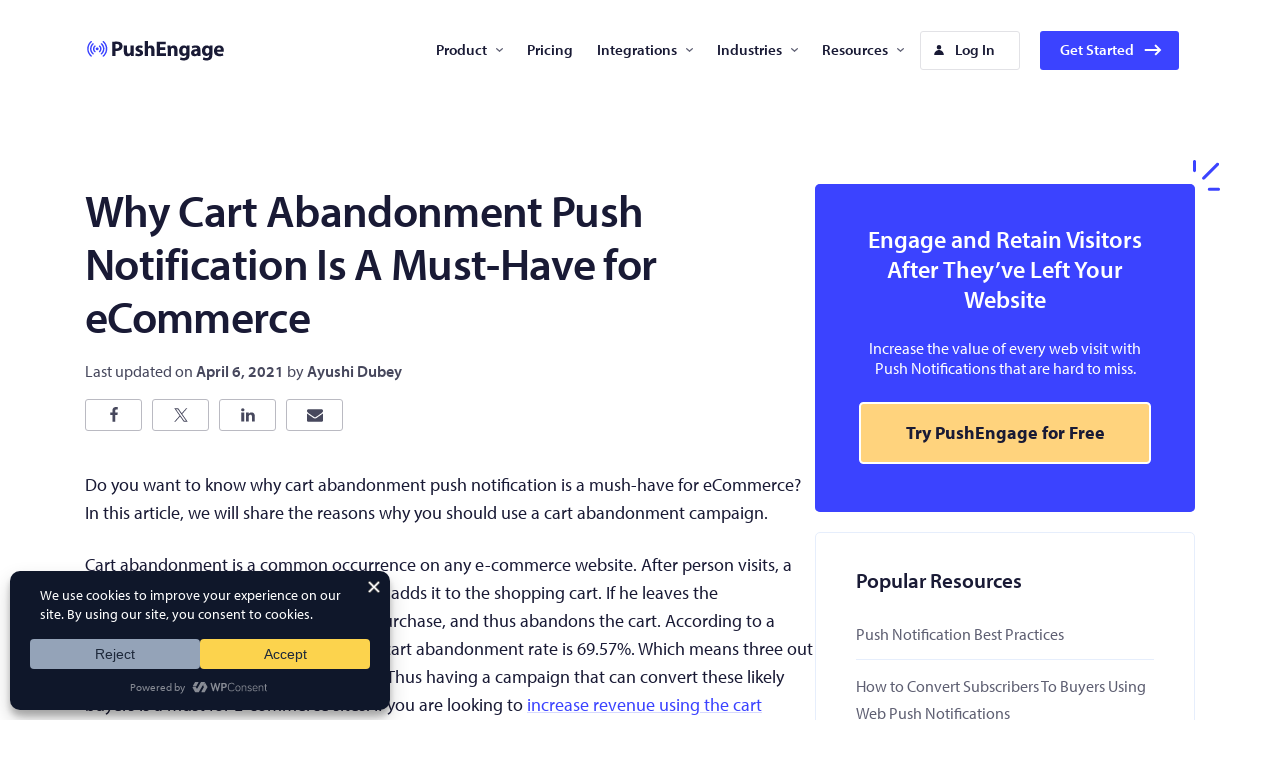

--- FILE ---
content_type: text/html; charset=UTF-8
request_url: https://www.pushengage.com/abandon-cart-notification-why-it-is-a-must-have-for-e-commerce-sites/
body_size: 41366
content:
<!doctype html>
<html dir="ltr" lang="en-US" prefix="og: https://ogp.me/ns#">

<head>
	<meta charset="UTF-8">
	<meta name="viewport" content="width=device-width, initial-scale=1" />
	<meta name="theme-color" content="#3b43ff">
	<title>Why Cart Abandonment Push Notification Is A Must-Have for eCommerce - PushEngage</title>

		<!-- All in One SEO Pro 4.8.4.1 - aioseo.com -->
	<meta name="description" content="Do you want to know why cart abandonment push notification is a mush-have for eCommerce? In this article, we will share the reasons why you should use a cart abandonment campaign. Cart abandonment is a common occurrence on any e-commerce website. After person visits, a website browses the items available and adds it to the shopping" />
	<meta name="robots" content="max-image-preview:large" />
	<meta name="author" content="Ayushi Dubey"/>
	<link rel="canonical" href="https://www.pushengage.com/abandon-cart-notification-why-it-is-a-must-have-for-e-commerce-sites/" />
	<meta name="generator" content="All in One SEO Pro (AIOSEO) 4.8.4.1" />
		<meta property="og:locale" content="en_US" />
		<meta property="og:site_name" content="PushEngage - The Best Web Push Notification Software" />
		<meta property="og:type" content="article" />
		<meta property="og:title" content="Why Cart Abandonment Push Notification Is A Must-Have for eCommerce - PushEngage" />
		<meta property="og:description" content="Do you want to know why cart abandonment push notification is a mush-have for eCommerce? In this article, we will share the reasons why you should use a cart abandonment campaign. Cart abandonment is a common occurrence on any e-commerce website. After person visits, a website browses the items available and adds it to the shopping" />
		<meta property="og:url" content="https://www.pushengage.com/abandon-cart-notification-why-it-is-a-must-have-for-e-commerce-sites/" />
		<meta property="og:image" content="https://www.pushengage.com/wp-content/uploads/2021/02/Logo.svg" />
		<meta property="og:image:secure_url" content="https://www.pushengage.com/wp-content/uploads/2021/02/Logo.svg" />
		<meta property="article:published_time" content="2017-08-03T10:06:01+00:00" />
		<meta property="article:modified_time" content="2021-04-06T21:19:26+00:00" />
		<meta name="twitter:card" content="summary" />
		<meta name="twitter:title" content="Why Cart Abandonment Push Notification Is A Must-Have for eCommerce - PushEngage" />
		<meta name="twitter:description" content="Do you want to know why cart abandonment push notification is a mush-have for eCommerce? In this article, we will share the reasons why you should use a cart abandonment campaign. Cart abandonment is a common occurrence on any e-commerce website. After person visits, a website browses the items available and adds it to the shopping" />
		<meta name="twitter:image" content="https://www.pushengage.com/wp-content/uploads/2021/02/Logo.svg" />
		<script type="application/ld+json" class="aioseo-schema">
			{"@context":"https:\/\/schema.org","@graph":[{"@type":"BlogPosting","@id":"https:\/\/www.pushengage.com\/abandon-cart-notification-why-it-is-a-must-have-for-e-commerce-sites\/#aioseo-article-64778f46bb31c","name":"Why Cart Abandonment Push Notification Is A Must-Have for eCommerce","headline":"Why Cart Abandonment Push Notification Is A Must-Have for eCommerce","description":"Do you want to know why cart abandonment push notification is a mush-have for eCommerce? In this article, we will share the reasons why you should use a cart abandonment campaign. Cart abandonment is a common occurrence&nbsp;on any e-commerce website. After person visits, a website browses the items available and adds it to the shopping","author":{"@type":"Person","name":"Ayushi Dubey","url":"https:\/\/www.pushengage.com\/author\/adubey\/"},"publisher":{"@id":"https:\/\/www.pushengage.com\/#organization"},"image":{"@type":"ImageObject","url":1173},"datePublished":"2017-08-03T10:06:01-04:00","dateModified":"2021-04-06T17:19:26-04:00","inLanguage":"en-US","articleSection":"Campaigns, Push Notification Performance, abandoned cart push notification, ecommerce campaigns web push"},{"@type":"BreadcrumbList","@id":"https:\/\/www.pushengage.com\/abandon-cart-notification-why-it-is-a-must-have-for-e-commerce-sites\/#breadcrumblist","itemListElement":[{"@type":"ListItem","@id":"https:\/\/www.pushengage.com#listItem","position":1,"name":"Home","item":"https:\/\/www.pushengage.com","nextItem":{"@type":"ListItem","@id":"https:\/\/www.pushengage.com\/category\/push-notification-performance\/#listItem","name":"Push Notification Performance"}},{"@type":"ListItem","@id":"https:\/\/www.pushengage.com\/category\/push-notification-performance\/#listItem","position":2,"name":"Push Notification Performance","item":"https:\/\/www.pushengage.com\/category\/push-notification-performance\/","nextItem":{"@type":"ListItem","@id":"https:\/\/www.pushengage.com\/abandon-cart-notification-why-it-is-a-must-have-for-e-commerce-sites\/#listItem","name":"Why Cart Abandonment Push Notification Is A Must-Have for eCommerce"},"previousItem":{"@type":"ListItem","@id":"https:\/\/www.pushengage.com#listItem","name":"Home"}},{"@type":"ListItem","@id":"https:\/\/www.pushengage.com\/abandon-cart-notification-why-it-is-a-must-have-for-e-commerce-sites\/#listItem","position":3,"name":"Why Cart Abandonment Push Notification Is A Must-Have for eCommerce","previousItem":{"@type":"ListItem","@id":"https:\/\/www.pushengage.com\/category\/push-notification-performance\/#listItem","name":"Push Notification Performance"}}]},{"@type":"Organization","@id":"https:\/\/www.pushengage.com\/#organization","name":"PushEngage","description":"The Best Web Push Notification Software","url":"https:\/\/www.pushengage.com\/","logo":{"@type":"ImageObject","url":"https:\/\/www.pushengage.com\/wp-content\/uploads\/2021\/02\/Logo.svg","@id":"https:\/\/www.pushengage.com\/abandon-cart-notification-why-it-is-a-must-have-for-e-commerce-sites\/#organizationLogo","width":140,"height":29,"caption":"Pushengage"},"image":{"@id":"https:\/\/www.pushengage.com\/abandon-cart-notification-why-it-is-a-must-have-for-e-commerce-sites\/#organizationLogo"}},{"@type":"Person","@id":"https:\/\/www.pushengage.com\/author\/adubey\/#author","url":"https:\/\/www.pushengage.com\/author\/adubey\/","name":"Ayushi Dubey","image":{"@type":"ImageObject","@id":"https:\/\/www.pushengage.com\/abandon-cart-notification-why-it-is-a-must-have-for-e-commerce-sites\/#authorImage","url":"https:\/\/secure.gravatar.com\/avatar\/c3512f1fa4481487be7ad207082c7b8a?s=96&d=mm&r=g","width":96,"height":96,"caption":"Ayushi Dubey"}},{"@type":"WebPage","@id":"https:\/\/www.pushengage.com\/abandon-cart-notification-why-it-is-a-must-have-for-e-commerce-sites\/#webpage","url":"https:\/\/www.pushengage.com\/abandon-cart-notification-why-it-is-a-must-have-for-e-commerce-sites\/","name":"Why Cart Abandonment Push Notification Is A Must-Have for eCommerce - PushEngage","description":"Do you want to know why cart abandonment push notification is a mush-have for eCommerce? In this article, we will share the reasons why you should use a cart abandonment campaign. Cart abandonment is a common occurrence on any e-commerce website. After person visits, a website browses the items available and adds it to the shopping","inLanguage":"en-US","isPartOf":{"@id":"https:\/\/www.pushengage.com\/#website"},"breadcrumb":{"@id":"https:\/\/www.pushengage.com\/abandon-cart-notification-why-it-is-a-must-have-for-e-commerce-sites\/#breadcrumblist"},"author":{"@id":"https:\/\/www.pushengage.com\/author\/adubey\/#author"},"creator":{"@id":"https:\/\/www.pushengage.com\/author\/adubey\/#author"},"image":{"@type":"ImageObject","url":1173,"@id":"https:\/\/www.pushengage.com\/abandon-cart-notification-why-it-is-a-must-have-for-e-commerce-sites\/#mainImage"},"primaryImageOfPage":{"@id":"https:\/\/www.pushengage.com\/abandon-cart-notification-why-it-is-a-must-have-for-e-commerce-sites\/#mainImage"},"datePublished":"2017-08-03T10:06:01-04:00","dateModified":"2021-04-06T17:19:26-04:00"},{"@type":"WebSite","@id":"https:\/\/www.pushengage.com\/#website","url":"https:\/\/www.pushengage.com\/","name":"PushEngage","description":"The Best Web Push Notification Software","inLanguage":"en-US","publisher":{"@id":"https:\/\/www.pushengage.com\/#organization"}}]}
		</script>
		<!-- All in One SEO Pro -->

<link rel='dns-prefetch' href='//www.pushengage.com' />
<link rel='dns-prefetch' href='//use.typekit.net' />
<link rel='dns-prefetch' href='//clientcdn.pushengage.com' />
<link rel='dns-prefetch' href='//a.omappapi.com' />
<link rel='dns-prefetch' href='//api.getdrip.com' />
<link rel='dns-prefetch' href='//cdnjs.cloudflare.com' />

<link rel="alternate" type="application/rss+xml" title="PushEngage &raquo; Feed" href="https://www.pushengage.com/feed/" />
<link rel="alternate" type="application/rss+xml" title="PushEngage &raquo; Comments Feed" href="https://www.pushengage.com/comments/feed/" />
<link rel="alternate" type="application/rss+xml" title="PushEngage &raquo; Why Cart Abandonment Push Notification Is A Must-Have for eCommerce Comments Feed" href="https://www.pushengage.com/abandon-cart-notification-why-it-is-a-must-have-for-e-commerce-sites/feed/" />
		<!-- This site uses the Google Analytics by MonsterInsights plugin v9.6.0 - Using Analytics tracking - https://www.monsterinsights.com/ -->
							<script  data-cfasync="false" data-wpfc-render="false" async type="text/plain" data-wpconsent-src="//www.googletagmanager.com/gtag/js?id=G-3DVEQ9ZXZ0" data-wpconsent-name="google-analytics" data-wpconsent-category="statistics"></script>
			<script data-cfasync="false" data-wpfc-render="false">
				var mi_version = '9.6.0';
				var mi_track_user = true;
				var mi_no_track_reason = '';
								var MonsterInsightsDefaultLocations = {"page_location":"https:\/\/www.pushengage.com\/abandon-cart-notification-why-it-is-a-must-have-for-e-commerce-sites\/"};
								if ( typeof MonsterInsightsPrivacyGuardFilter === 'function' ) {
					var MonsterInsightsLocations = (typeof MonsterInsightsExcludeQuery === 'object') ? MonsterInsightsPrivacyGuardFilter( MonsterInsightsExcludeQuery ) : MonsterInsightsPrivacyGuardFilter( MonsterInsightsDefaultLocations );
				} else {
					var MonsterInsightsLocations = (typeof MonsterInsightsExcludeQuery === 'object') ? MonsterInsightsExcludeQuery : MonsterInsightsDefaultLocations;
				}

								var disableStrs = [
										'ga-disable-G-3DVEQ9ZXZ0',
									];

				/* Function to detect opted out users */
				function __gtagTrackerIsOptedOut() {
					for (var index = 0; index < disableStrs.length; index++) {
						if (document.cookie.indexOf(disableStrs[index] + '=true') > -1) {
							return true;
						}
					}

					return false;
				}

				/* Disable tracking if the opt-out cookie exists. */
				if (__gtagTrackerIsOptedOut()) {
					for (var index = 0; index < disableStrs.length; index++) {
						window[disableStrs[index]] = true;
					}
				}

				/* Opt-out function */
				function __gtagTrackerOptout() {
					for (var index = 0; index < disableStrs.length; index++) {
						document.cookie = disableStrs[index] + '=true; expires=Thu, 31 Dec 2099 23:59:59 UTC; path=/';
						window[disableStrs[index]] = true;
					}
				}

				if ('undefined' === typeof gaOptout) {
					function gaOptout() {
						__gtagTrackerOptout();
					}
				}
								window.dataLayer = window.dataLayer || [];

				window.MonsterInsightsDualTracker = {
					helpers: {},
					trackers: {},
				};
				if (mi_track_user) {
					function __gtagDataLayer() {
						dataLayer.push(arguments);
					}

					function __gtagTracker(type, name, parameters) {
						if (!parameters) {
							parameters = {};
						}

						if (parameters.send_to) {
							__gtagDataLayer.apply(null, arguments);
							return;
						}

						if (type === 'event') {
														parameters.send_to = monsterinsights_frontend.v4_id;
							var hookName = name;
							if (typeof parameters['event_category'] !== 'undefined') {
								hookName = parameters['event_category'] + ':' + name;
							}

							if (typeof MonsterInsightsDualTracker.trackers[hookName] !== 'undefined') {
								MonsterInsightsDualTracker.trackers[hookName](parameters);
							} else {
								__gtagDataLayer('event', name, parameters);
							}
							
						} else {
							__gtagDataLayer.apply(null, arguments);
						}
					}

					__gtagTracker('js', new Date());
					__gtagTracker('set', {
						'developer_id.dZGIzZG': true,
											});
					if ( MonsterInsightsLocations.page_location ) {
						__gtagTracker('set', MonsterInsightsLocations);
					}
										__gtagTracker('config', 'G-3DVEQ9ZXZ0', {"forceSSL":"true","link_attribution":"true","post_type":"post"} );
															window.gtag = __gtagTracker;										(function () {
						/* https://developers.google.com/analytics/devguides/collection/analyticsjs/ */
						/* ga and __gaTracker compatibility shim. */
						var noopfn = function () {
							return null;
						};
						var newtracker = function () {
							return new Tracker();
						};
						var Tracker = function () {
							return null;
						};
						var p = Tracker.prototype;
						p.get = noopfn;
						p.set = noopfn;
						p.send = function () {
							var args = Array.prototype.slice.call(arguments);
							args.unshift('send');
							__gaTracker.apply(null, args);
						};
						var __gaTracker = function () {
							var len = arguments.length;
							if (len === 0) {
								return;
							}
							var f = arguments[len - 1];
							if (typeof f !== 'object' || f === null || typeof f.hitCallback !== 'function') {
								if ('send' === arguments[0]) {
									var hitConverted, hitObject = false, action;
									if ('event' === arguments[1]) {
										if ('undefined' !== typeof arguments[3]) {
											hitObject = {
												'eventAction': arguments[3],
												'eventCategory': arguments[2],
												'eventLabel': arguments[4],
												'value': arguments[5] ? arguments[5] : 1,
											}
										}
									}
									if ('pageview' === arguments[1]) {
										if ('undefined' !== typeof arguments[2]) {
											hitObject = {
												'eventAction': 'page_view',
												'page_path': arguments[2],
											}
										}
									}
									if (typeof arguments[2] === 'object') {
										hitObject = arguments[2];
									}
									if (typeof arguments[5] === 'object') {
										Object.assign(hitObject, arguments[5]);
									}
									if ('undefined' !== typeof arguments[1].hitType) {
										hitObject = arguments[1];
										if ('pageview' === hitObject.hitType) {
											hitObject.eventAction = 'page_view';
										}
									}
									if (hitObject) {
										action = 'timing' === arguments[1].hitType ? 'timing_complete' : hitObject.eventAction;
										hitConverted = mapArgs(hitObject);
										__gtagTracker('event', action, hitConverted);
									}
								}
								return;
							}

							function mapArgs(args) {
								var arg, hit = {};
								var gaMap = {
									'eventCategory': 'event_category',
									'eventAction': 'event_action',
									'eventLabel': 'event_label',
									'eventValue': 'event_value',
									'nonInteraction': 'non_interaction',
									'timingCategory': 'event_category',
									'timingVar': 'name',
									'timingValue': 'value',
									'timingLabel': 'event_label',
									'page': 'page_path',
									'location': 'page_location',
									'title': 'page_title',
									'referrer' : 'page_referrer',
								};
								for (arg in args) {
																		if (!(!args.hasOwnProperty(arg) || !gaMap.hasOwnProperty(arg))) {
										hit[gaMap[arg]] = args[arg];
									} else {
										hit[arg] = args[arg];
									}
								}
								return hit;
							}

							try {
								f.hitCallback();
							} catch (ex) {
							}
						};
						__gaTracker.create = newtracker;
						__gaTracker.getByName = newtracker;
						__gaTracker.getAll = function () {
							return [];
						};
						__gaTracker.remove = noopfn;
						__gaTracker.loaded = true;
						window['__gaTracker'] = __gaTracker;
					})();
									} else {
										console.log("");
					(function () {
						function __gtagTracker() {
							return null;
						}

						window['__gtagTracker'] = __gtagTracker;
						window['gtag'] = __gtagTracker;
					})();
									}
			</script>
				<!-- / Google Analytics by MonsterInsights -->
			<script data-cfasync="false" data-wpfc-render="false">
		MonsterInsightsDualTracker.trackers['form:impression'] = function (parameters) {
			__gtagDataLayer('event', 'form_impression', {
				form_id: parameters.event_label,
				content_type: 'form',
				non_interaction: true,
				send_to: parameters.send_to,
			});
		};

		MonsterInsightsDualTracker.trackers['form:conversion'] = function (parameters) {
			__gtagDataLayer('event', 'generate_lead', {
				form_id: parameters.event_label,
				send_to: parameters.send_to,
			});
		};
	</script>
	<style>
img.wp-smiley,
img.emoji {
	display: inline !important;
	border: none !important;
	box-shadow: none !important;
	height: 1em !important;
	width: 1em !important;
	margin: 0 0.07em !important;
	vertical-align: -0.1em !important;
	background: none !important;
	padding: 0 !important;
}
</style>
	<link rel='stylesheet' id='wp-block-library-css' href='https://www.pushengage.com/wp-includes/css/dist/block-library/style.min.css?ver=6.1.1' media='all' />
<style id='safe-svg-svg-icon-style-inline-css'>
.safe-svg-cover{text-align:center}.safe-svg-cover .safe-svg-inside{display:inline-block;max-width:100%}.safe-svg-cover svg{height:100%;max-height:100%;max-width:100%;width:100%}

</style>
<link rel='stylesheet' id='classic-theme-styles-css' href='https://www.pushengage.com/wp-includes/css/classic-themes.min.css?ver=1' media='all' />
<style id='global-styles-inline-css'>
body{--wp--preset--color--black: #000000;--wp--preset--color--cyan-bluish-gray: #abb8c3;--wp--preset--color--white: #ffffff;--wp--preset--color--pale-pink: #f78da7;--wp--preset--color--vivid-red: #cf2e2e;--wp--preset--color--luminous-vivid-orange: #ff6900;--wp--preset--color--luminous-vivid-amber: #fcb900;--wp--preset--color--light-green-cyan: #7bdcb5;--wp--preset--color--vivid-green-cyan: #00d084;--wp--preset--color--pale-cyan-blue: #8ed1fc;--wp--preset--color--vivid-cyan-blue: #0693e3;--wp--preset--color--vivid-purple: #9b51e0;--wp--preset--color--theme-primary: #3b43ff;--wp--preset--color--theme-secondary: #ffd37d;--wp--preset--color--theme-background: #ffffff;--wp--preset--color--theme-foreground: #191a35;--wp--preset--color--theme-gray-dark: #434960;--wp--preset--color--theme-gray: #8c8f9a;--wp--preset--color--theme-gray-light: #f3f4f5;--wp--preset--color--theme-red: #df2a4a;--wp--preset--color--theme-red-dark: #ab2039;--wp--preset--color--theme-red-light: #f83c4d;--wp--preset--color--theme-orange: #f18200;--wp--preset--color--theme-highlight: #fff08b;--wp--preset--color--theme-pale-highlight: #fff6ba;--wp--preset--color--theme-info: #f2f7fd;--wp--preset--color--theme-warning: #fffadb;--wp--preset--color--theme-error: #df2a4a;--wp--preset--color--theme-success: #0f8a56;--wp--preset--gradient--vivid-cyan-blue-to-vivid-purple: linear-gradient(135deg,rgba(6,147,227,1) 0%,rgb(155,81,224) 100%);--wp--preset--gradient--light-green-cyan-to-vivid-green-cyan: linear-gradient(135deg,rgb(122,220,180) 0%,rgb(0,208,130) 100%);--wp--preset--gradient--luminous-vivid-amber-to-luminous-vivid-orange: linear-gradient(135deg,rgba(252,185,0,1) 0%,rgba(255,105,0,1) 100%);--wp--preset--gradient--luminous-vivid-orange-to-vivid-red: linear-gradient(135deg,rgba(255,105,0,1) 0%,rgb(207,46,46) 100%);--wp--preset--gradient--very-light-gray-to-cyan-bluish-gray: linear-gradient(135deg,rgb(238,238,238) 0%,rgb(169,184,195) 100%);--wp--preset--gradient--cool-to-warm-spectrum: linear-gradient(135deg,rgb(74,234,220) 0%,rgb(151,120,209) 20%,rgb(207,42,186) 40%,rgb(238,44,130) 60%,rgb(251,105,98) 80%,rgb(254,248,76) 100%);--wp--preset--gradient--blush-light-purple: linear-gradient(135deg,rgb(255,206,236) 0%,rgb(152,150,240) 100%);--wp--preset--gradient--blush-bordeaux: linear-gradient(135deg,rgb(254,205,165) 0%,rgb(254,45,45) 50%,rgb(107,0,62) 100%);--wp--preset--gradient--luminous-dusk: linear-gradient(135deg,rgb(255,203,112) 0%,rgb(199,81,192) 50%,rgb(65,88,208) 100%);--wp--preset--gradient--pale-ocean: linear-gradient(135deg,rgb(255,245,203) 0%,rgb(182,227,212) 50%,rgb(51,167,181) 100%);--wp--preset--gradient--electric-grass: linear-gradient(135deg,rgb(202,248,128) 0%,rgb(113,206,126) 100%);--wp--preset--gradient--midnight: linear-gradient(135deg,rgb(2,3,129) 0%,rgb(40,116,252) 100%);--wp--preset--gradient--primary-to-white-20-80: linear-gradient(180deg,#3b43ff 20%,#ffffff 20%);--wp--preset--gradient--primary-to-white-50-50: linear-gradient(180deg,#3b43ff 50%,#ffffff 50%);--wp--preset--gradient--primary-to-white-80-20: linear-gradient(180deg,#3b43ff 80%,#ffffff 80%);--wp--preset--gradient--primary-to-white-500-px: linear-gradient(180deg,#3b43ff 500px,#ffffff 500px);--wp--preset--gradient--white-to-primary-80-20: linear-gradient(180deg,#ffffff 80%,#3b43ff 80%);--wp--preset--gradient--white-to-primary-50-50: linear-gradient(180deg,#ffffff 50%,#3b43ff 50%);--wp--preset--gradient--white-to-primary-20-80: linear-gradient(180deg,#ffffff 20%,#3b43ff 20%);--wp--preset--gradient--info-to-white-20-80: linear-gradient(180deg,#f2f7fd 20%,#ffffff 20%);--wp--preset--gradient--info-to-white-50-50: linear-gradient(180deg,#f2f7fd 50%,#ffffff 50%);--wp--preset--gradient--white-to-info-50-50: linear-gradient(180deg,#ffffff 50%,#f2f7fd 50%);--wp--preset--gradient--white-to-info-80-20: linear-gradient(180deg,#ffffff 80%,#f2f7fd 80%);--wp--preset--duotone--dark-grayscale: url('#wp-duotone-dark-grayscale');--wp--preset--duotone--grayscale: url('#wp-duotone-grayscale');--wp--preset--duotone--purple-yellow: url('#wp-duotone-purple-yellow');--wp--preset--duotone--blue-red: url('#wp-duotone-blue-red');--wp--preset--duotone--midnight: url('#wp-duotone-midnight');--wp--preset--duotone--magenta-yellow: url('#wp-duotone-magenta-yellow');--wp--preset--duotone--purple-green: url('#wp-duotone-purple-green');--wp--preset--duotone--blue-orange: url('#wp-duotone-blue-orange');--wp--preset--font-size--small: 15px;--wp--preset--font-size--medium: 18px;--wp--preset--font-size--large: 20px;--wp--preset--font-size--x-large: 42px;--wp--preset--font-size--sub: 14px;--wp--preset--font-size--normal: 16px;--wp--preset--font-size--larger: 24px;--wp--preset--font-size--jumbo: 52px;--wp--preset--spacing--20: 0.44rem;--wp--preset--spacing--30: 0.67rem;--wp--preset--spacing--40: 1rem;--wp--preset--spacing--50: 1.5rem;--wp--preset--spacing--60: 2.25rem;--wp--preset--spacing--70: 3.38rem;--wp--preset--spacing--80: 5.06rem;}:where(.is-layout-flex){gap: 0.5em;}body .is-layout-flow > .alignleft{float: left;margin-inline-start: 0;margin-inline-end: 2em;}body .is-layout-flow > .alignright{float: right;margin-inline-start: 2em;margin-inline-end: 0;}body .is-layout-flow > .aligncenter{margin-left: auto !important;margin-right: auto !important;}body .is-layout-constrained > .alignleft{float: left;margin-inline-start: 0;margin-inline-end: 2em;}body .is-layout-constrained > .alignright{float: right;margin-inline-start: 2em;margin-inline-end: 0;}body .is-layout-constrained > .aligncenter{margin-left: auto !important;margin-right: auto !important;}body .is-layout-constrained > :where(:not(.alignleft):not(.alignright):not(.alignfull)){max-width: var(--wp--style--global--content-size);margin-left: auto !important;margin-right: auto !important;}body .is-layout-constrained > .alignwide{max-width: var(--wp--style--global--wide-size);}body .is-layout-flex{display: flex;}body .is-layout-flex{flex-wrap: wrap;align-items: center;}body .is-layout-flex > *{margin: 0;}:where(.wp-block-columns.is-layout-flex){gap: 2em;}.has-black-color{color: var(--wp--preset--color--black) !important;}.has-cyan-bluish-gray-color{color: var(--wp--preset--color--cyan-bluish-gray) !important;}.has-white-color{color: var(--wp--preset--color--white) !important;}.has-pale-pink-color{color: var(--wp--preset--color--pale-pink) !important;}.has-vivid-red-color{color: var(--wp--preset--color--vivid-red) !important;}.has-luminous-vivid-orange-color{color: var(--wp--preset--color--luminous-vivid-orange) !important;}.has-luminous-vivid-amber-color{color: var(--wp--preset--color--luminous-vivid-amber) !important;}.has-light-green-cyan-color{color: var(--wp--preset--color--light-green-cyan) !important;}.has-vivid-green-cyan-color{color: var(--wp--preset--color--vivid-green-cyan) !important;}.has-pale-cyan-blue-color{color: var(--wp--preset--color--pale-cyan-blue) !important;}.has-vivid-cyan-blue-color{color: var(--wp--preset--color--vivid-cyan-blue) !important;}.has-vivid-purple-color{color: var(--wp--preset--color--vivid-purple) !important;}.has-black-background-color{background-color: var(--wp--preset--color--black) !important;}.has-cyan-bluish-gray-background-color{background-color: var(--wp--preset--color--cyan-bluish-gray) !important;}.has-white-background-color{background-color: var(--wp--preset--color--white) !important;}.has-pale-pink-background-color{background-color: var(--wp--preset--color--pale-pink) !important;}.has-vivid-red-background-color{background-color: var(--wp--preset--color--vivid-red) !important;}.has-luminous-vivid-orange-background-color{background-color: var(--wp--preset--color--luminous-vivid-orange) !important;}.has-luminous-vivid-amber-background-color{background-color: var(--wp--preset--color--luminous-vivid-amber) !important;}.has-light-green-cyan-background-color{background-color: var(--wp--preset--color--light-green-cyan) !important;}.has-vivid-green-cyan-background-color{background-color: var(--wp--preset--color--vivid-green-cyan) !important;}.has-pale-cyan-blue-background-color{background-color: var(--wp--preset--color--pale-cyan-blue) !important;}.has-vivid-cyan-blue-background-color{background-color: var(--wp--preset--color--vivid-cyan-blue) !important;}.has-vivid-purple-background-color{background-color: var(--wp--preset--color--vivid-purple) !important;}.has-black-border-color{border-color: var(--wp--preset--color--black) !important;}.has-cyan-bluish-gray-border-color{border-color: var(--wp--preset--color--cyan-bluish-gray) !important;}.has-white-border-color{border-color: var(--wp--preset--color--white) !important;}.has-pale-pink-border-color{border-color: var(--wp--preset--color--pale-pink) !important;}.has-vivid-red-border-color{border-color: var(--wp--preset--color--vivid-red) !important;}.has-luminous-vivid-orange-border-color{border-color: var(--wp--preset--color--luminous-vivid-orange) !important;}.has-luminous-vivid-amber-border-color{border-color: var(--wp--preset--color--luminous-vivid-amber) !important;}.has-light-green-cyan-border-color{border-color: var(--wp--preset--color--light-green-cyan) !important;}.has-vivid-green-cyan-border-color{border-color: var(--wp--preset--color--vivid-green-cyan) !important;}.has-pale-cyan-blue-border-color{border-color: var(--wp--preset--color--pale-cyan-blue) !important;}.has-vivid-cyan-blue-border-color{border-color: var(--wp--preset--color--vivid-cyan-blue) !important;}.has-vivid-purple-border-color{border-color: var(--wp--preset--color--vivid-purple) !important;}.has-vivid-cyan-blue-to-vivid-purple-gradient-background{background: var(--wp--preset--gradient--vivid-cyan-blue-to-vivid-purple) !important;}.has-light-green-cyan-to-vivid-green-cyan-gradient-background{background: var(--wp--preset--gradient--light-green-cyan-to-vivid-green-cyan) !important;}.has-luminous-vivid-amber-to-luminous-vivid-orange-gradient-background{background: var(--wp--preset--gradient--luminous-vivid-amber-to-luminous-vivid-orange) !important;}.has-luminous-vivid-orange-to-vivid-red-gradient-background{background: var(--wp--preset--gradient--luminous-vivid-orange-to-vivid-red) !important;}.has-very-light-gray-to-cyan-bluish-gray-gradient-background{background: var(--wp--preset--gradient--very-light-gray-to-cyan-bluish-gray) !important;}.has-cool-to-warm-spectrum-gradient-background{background: var(--wp--preset--gradient--cool-to-warm-spectrum) !important;}.has-blush-light-purple-gradient-background{background: var(--wp--preset--gradient--blush-light-purple) !important;}.has-blush-bordeaux-gradient-background{background: var(--wp--preset--gradient--blush-bordeaux) !important;}.has-luminous-dusk-gradient-background{background: var(--wp--preset--gradient--luminous-dusk) !important;}.has-pale-ocean-gradient-background{background: var(--wp--preset--gradient--pale-ocean) !important;}.has-electric-grass-gradient-background{background: var(--wp--preset--gradient--electric-grass) !important;}.has-midnight-gradient-background{background: var(--wp--preset--gradient--midnight) !important;}.has-small-font-size{font-size: var(--wp--preset--font-size--small) !important;}.has-medium-font-size{font-size: var(--wp--preset--font-size--medium) !important;}.has-large-font-size{font-size: var(--wp--preset--font-size--large) !important;}.has-x-large-font-size{font-size: var(--wp--preset--font-size--x-large) !important;}
.wp-block-navigation a:where(:not(.wp-element-button)){color: inherit;}
:where(.wp-block-columns.is-layout-flex){gap: 2em;}
.wp-block-pullquote{font-size: 1.5em;line-height: 1.6;}
</style>
<link rel='stylesheet' id='am-alert-style-css' href='https://www.pushengage.com/wp-content/plugins/am-shortcodes/assets/css/alert.css?ver=1.0.0' media='all' />
<link rel='stylesheet' id='wpconsent-frontend-css-css' href='https://www.pushengage.com/wp-content/plugins/wpconsent-premium/build/frontend-pro.css?ver=902a9db63ac4f92ad745' media='all' />
<link rel='stylesheet' id='pushengage-theme-style-css' href='https://www.pushengage.com/wp-content/themes/pushengage-theme/dist/css/main.css?ver=1.1.0' media='all' />
<style id='pushengage-theme-style-inline-css'>
:root {--background_color:#ffffff;--foreground_color:#191a35;--color-1:#3b43ff;--color-2:#ffd37d;}.has-theme-background-color {color: var(--background_color);}.has-theme-foreground-color {color: var(--foreground_color);}.has-theme-primary-color {color: var(--color-1);}.has-theme-accent-color {color: var(--color-2);}
</style>
<link rel='preload' as='font' id='theme_font_regular-css' href='https://use.typekit.net/af/cafa63/00000000000000000001709a/27/l?primer=7cdcb44be4a7db8877ffa5c0007b8dd865b3bbc383831fe2ea177f62257a9191&#038;fvd=n4&#038;v=3' crossorigin />
<link rel='preload' as='font' id='theme_font_bold-css' href='https://use.typekit.net/af/80c5d0/00000000000000000001709c/27/l?primer=7cdcb44be4a7db8877ffa5c0007b8dd865b3bbc383831fe2ea177f62257a9191&#038;fvd=n6&#038;v=3' crossorigin />
<style id='akismet-widget-style-inline-css'>

			.a-stats {
				--akismet-color-mid-green: #357b49;
				--akismet-color-white: #fff;
				--akismet-color-light-grey: #f6f7f7;

				max-width: 350px;
				width: auto;
			}

			.a-stats * {
				all: unset;
				box-sizing: border-box;
			}

			.a-stats strong {
				font-weight: 600;
			}

			.a-stats a.a-stats__link,
			.a-stats a.a-stats__link:visited,
			.a-stats a.a-stats__link:active {
				background: var(--akismet-color-mid-green);
				border: none;
				box-shadow: none;
				border-radius: 8px;
				color: var(--akismet-color-white);
				cursor: pointer;
				display: block;
				font-family: -apple-system, BlinkMacSystemFont, 'Segoe UI', 'Roboto', 'Oxygen-Sans', 'Ubuntu', 'Cantarell', 'Helvetica Neue', sans-serif;
				font-weight: 500;
				padding: 12px;
				text-align: center;
				text-decoration: none;
				transition: all 0.2s ease;
			}

			/* Extra specificity to deal with TwentyTwentyOne focus style */
			.widget .a-stats a.a-stats__link:focus {
				background: var(--akismet-color-mid-green);
				color: var(--akismet-color-white);
				text-decoration: none;
			}

			.a-stats a.a-stats__link:hover {
				filter: brightness(110%);
				box-shadow: 0 4px 12px rgba(0, 0, 0, 0.06), 0 0 2px rgba(0, 0, 0, 0.16);
			}

			.a-stats .count {
				color: var(--akismet-color-white);
				display: block;
				font-size: 1.5em;
				line-height: 1.4;
				padding: 0 13px;
				white-space: nowrap;
			}
		
</style>
<link rel='stylesheet' id='searchwp-live-search-css' href='https://www.pushengage.com/wp-content/plugins/searchwp-live-ajax-search/assets/styles/style.min.css?ver=1.8.6' media='all' />
<style id='searchwp-live-search-inline-css'>
.searchwp-live-search-result .searchwp-live-search-result--title a {
  font-size: 16px;
}
.searchwp-live-search-result .searchwp-live-search-result--price {
  font-size: 14px;
}
.searchwp-live-search-result .searchwp-live-search-result--add-to-cart .button {
  font-size: 14px;
}

</style>
<link rel='stylesheet' id='searchwp-forms-css' href='https://www.pushengage.com/wp-content/plugins/searchwp/assets/css/frontend/search-forms.css?ver=4.3.15' media='all' />
<script src='https://www.pushengage.com/wp-content/plugins/wp-sentry-integration/public/wp-sentry-browser.min.js?ver=8.10.0' id='wp-sentry-browser-bundle-js' defer></script>
<script id='wp-sentry-browser-js-extra'>
var wp_sentry = {"environment":"production","release":"1.1.0","context":{"tags":{"wordpress":"6.1.1","language":"en-US"}},"dsn":"https:\/\/efc9484e9fd345c5be8b6495c3f59791@o354286.ingest.sentry.io\/5651965"};
</script>
<script src='https://www.pushengage.com/wp-content/plugins/wp-sentry-integration/public/wp-sentry-init.js?ver=8.10.0' id='wp-sentry-browser-js' defer></script>
<script src='https://www.pushengage.com/wp-content/plugins/google-analytics-premium/assets/js/frontend-gtag.min.js?ver=9.6.0' id='monsterinsights-frontend-script-js' defer></script>
<script data-cfasync="false" data-wpfc-render="false" id='monsterinsights-frontend-script-js-extra'>var monsterinsights_frontend = {"js_events_tracking":"true","download_extensions":"doc,pdf,ppt,zip,xls,docx,pptx,xlsx","inbound_paths":"[{\"path\":\"\\\/go\\\/\",\"label\":\"affiliate\"},{\"path\":\"\\\/recommend\\\/\",\"label\":\"affiliate\"},{\"path\":\"\\\/refer\\\/\",\"label\":\"affiliate\"}]","home_url":"https:\/\/www.pushengage.com","hash_tracking":"false","v4_id":"G-3DVEQ9ZXZ0"};</script>
<script src='https://www.pushengage.com/wp-includes/js/jquery/jquery.min.js?ver=3.6.1' id='jquery-core-js' defer></script>
<script src='https://www.pushengage.com/wp-includes/js/jquery/jquery-migrate.min.js?ver=3.3.2' id='jquery-migrate-js' defer></script>
<script id='pushengage-sdk-init-js-after'>
(function(w, d) {
				w.PushEngage = w.PushEngage || [];
				w._peq = w._peq || [];
				PushEngage.push(['init', {
					appId: 'ee08a9929fe7ea157ecd01aea9c53c14'
				}]);
				var e = d.createElement('script');
				e.src = 'https://clientcdn.pushengage.com/sdks/pushengage-web-sdk.js';
				e.async = true;
				e.type = 'text/javascript';
				d.head.appendChild(e);
			  })(window, document);
</script>
<link rel="EditURI" type="application/rsd+xml" title="RSD" href="https://www.pushengage.com/xmlrpc.php?rsd" />
<link rel="wlwmanifest" type="application/wlwmanifest+xml" href="https://www.pushengage.com/wp-includes/wlwmanifest.xml" />
<meta name="generator" content="WordPress 6.1.1" />
<link rel='shortlink' href='https://www.pushengage.com/?p=11311' />
<link rel="alternate" type="application/json+oembed" href="https://www.pushengage.com/wp-json/oembed/1.0/embed?url=https%3A%2F%2Fwww.pushengage.com%2Fabandon-cart-notification-why-it-is-a-must-have-for-e-commerce-sites%2F" />
<link rel="alternate" type="text/xml+oembed" href="https://www.pushengage.com/wp-json/oembed/1.0/embed?url=https%3A%2F%2Fwww.pushengage.com%2Fabandon-cart-notification-why-it-is-a-must-have-for-e-commerce-sites%2F&#038;format=xml" />
<!-- Stream WordPress user activity plugin v4.1.1 -->
<style>
	@media (max-width: 1200px) {
    .step1 .pushengage-signup-order {
        display:none;
    }
	.signup-right.step-1 .pushengage-signup-order {
        display: block;
    }
}
</style>			<style id="custom-header-style">
										.site-title a,
				.site-description {
					color: #191a35;
				}

							</style>
						<style class="wpcode-css-snippet">.web-push-notifications-shopify-pricing {
	.pe-pricing-page-sliders {
		max-width: 56rem;
	}
}</style><script>window.DocsBotAI=window.DocsBotAI||{},DocsBotAI.init=function(e){return new Promise((t,r)=>{var n=document.createElement("script");n.type="text/javascript",n.async=!0,n.src="https://widget.docsbot.ai/chat.js";let o=document.getElementsByTagName("script")[0];o.parentNode.insertBefore(n,o),n.addEventListener("load",()=>{let n;Promise.all([new Promise((t,r)=>{window.DocsBotAI.mount(Object.assign({}, e)).then(t).catch(r)}),(n=function e(t){return new Promise(e=>{if(document.querySelector(t))return e(document.querySelector(t));let r=new MutationObserver(n=>{if(document.querySelector(t))return e(document.querySelector(t)),r.disconnect()});r.observe(document.body,{childList:!0,subtree:!0})})})("#docsbotai-root"),]).then(()=>t()).catch(r)}),n.addEventListener("error",e=>{r(e.message)})})};
  setTimeout(function() {
  DocsBotAI.init({id: "rWuunqylbsc5JL3WQvrN/WrXVcLzuU1dWjGDHYuPX"});
}, 10000);</script>
		<!-- MonsterInsights Form Tracking -->
		<script data-cfasync="false" data-wpfc-render="false">window.addEventListener('DOMContentLoaded', function() {
			function monsterinsights_forms_record_impression(event) {
				monsterinsights_add_bloom_forms_ids();
				var monsterinsights_forms = document.getElementsByTagName("form");
				var monsterinsights_forms_i;
				for (monsterinsights_forms_i = 0; monsterinsights_forms_i < monsterinsights_forms.length; monsterinsights_forms_i++) {
					var monsterinsights_form_id = monsterinsights_forms[monsterinsights_forms_i].getAttribute("id");
					var skip_conversion = false;
					/* Check to see if it's contact form 7 if the id isn't set */
					if (!monsterinsights_form_id) {
						monsterinsights_form_id = monsterinsights_forms[monsterinsights_forms_i].parentElement.getAttribute("id");
						if (monsterinsights_form_id && monsterinsights_form_id.lastIndexOf('wpcf7-f', 0) === 0) {
							/* If so, let's grab that and set it to be the form's ID*/
							var tokens = monsterinsights_form_id.split('-').slice(0, 2);
							var result = tokens.join('-');
							monsterinsights_forms[monsterinsights_forms_i].setAttribute("id", result);/* Now we can do just what we did above */
							monsterinsights_form_id = monsterinsights_forms[monsterinsights_forms_i].getAttribute("id");
						} else {
							monsterinsights_form_id = false;
						}
					}

					/* Check if it's Ninja Forms & id isn't set. */
					if (!monsterinsights_form_id && monsterinsights_forms[monsterinsights_forms_i].parentElement.className.indexOf('nf-form-layout') >= 0) {
						monsterinsights_form_id = monsterinsights_forms[monsterinsights_forms_i].parentElement.parentElement.parentElement.getAttribute('id');
						if (monsterinsights_form_id && 0 === monsterinsights_form_id.lastIndexOf('nf-form-', 0)) {
							/* If so, let's grab that and set it to be the form's ID*/
							tokens = monsterinsights_form_id.split('-').slice(0, 3);
							result = tokens.join('-');
							monsterinsights_forms[monsterinsights_forms_i].setAttribute('id', result);
							/* Now we can do just what we did above */
							monsterinsights_form_id = monsterinsights_forms[monsterinsights_forms_i].getAttribute('id');
							skip_conversion = true;
						}
					}

					if (monsterinsights_form_id && monsterinsights_form_id !== 'commentform' && monsterinsights_form_id !== 'adminbar-search') {
						__gtagTracker('event', 'impression', {
							event_category: 'form',
							event_label: monsterinsights_form_id,
							value: 1,
							non_interaction: true
						});

						/* If a WPForms Form, we can use custom tracking */
						if (monsterinsights_form_id && 0 === monsterinsights_form_id.lastIndexOf('wpforms-form-', 0)) {
							continue;
						}

						/* Formiddable Forms, use custom tracking */
						if (monsterinsights_forms_has_class(monsterinsights_forms[monsterinsights_forms_i], 'frm-show-form')) {
							continue;
						}

						/* If a Gravity Form, we can use custom tracking */
						if (monsterinsights_form_id && 0 === monsterinsights_form_id.lastIndexOf('gform_', 0)) {
							continue;
						}

						/* If Ninja forms, we use custom conversion tracking */
						if (skip_conversion) {
							continue;
						}

						var custom_conversion_mi_forms = false;
						if (custom_conversion_mi_forms) {
							continue;
						}

						if (window.jQuery) {
							(function (form_id) {
								jQuery(document).ready(function () {
									jQuery('#' + form_id).on('submit', monsterinsights_forms_record_conversion);
								});
							})(monsterinsights_form_id);
						} else {
							var __gaFormsTrackerWindow = window;
							if (__gaFormsTrackerWindow.addEventListener) {
								document.getElementById(monsterinsights_form_id).addEventListener("submit", monsterinsights_forms_record_conversion, false);
							} else {
								if (__gaFormsTrackerWindow.attachEvent) {
									document.getElementById(monsterinsights_form_id).attachEvent("onsubmit", monsterinsights_forms_record_conversion);
								}
							}
						}

					} else {
						continue;
					}
				}
			}

			function monsterinsights_forms_has_class(element, className) {
				return (' ' + element.className + ' ').indexOf(' ' + className + ' ') > -1;
			}

			function monsterinsights_forms_record_conversion(event) {
				var monsterinsights_form_conversion_id = event.target.id;
				var monsterinsights_form_action = event.target.getAttribute("miforms-action");
				if (monsterinsights_form_conversion_id && !monsterinsights_form_action) {
					document.getElementById(monsterinsights_form_conversion_id).setAttribute("miforms-action", "submitted");
					__gtagTracker('event', 'conversion', {
						event_category: 'form',
						event_label: monsterinsights_form_conversion_id,
						value: 1,
					});
				}
			}

			/* Attach the events to all clicks in the document after page and GA has loaded */
			function monsterinsights_forms_load() {
				if (typeof (__gtagTracker) !== 'undefined' && __gtagTracker) {
					var __gtagFormsTrackerWindow = window;
					if (__gtagFormsTrackerWindow.addEventListener) {
						__gtagFormsTrackerWindow.addEventListener("load", monsterinsights_forms_record_impression, false);
					} else {
						if (__gtagFormsTrackerWindow.attachEvent) {
							__gtagFormsTrackerWindow.attachEvent("onload", monsterinsights_forms_record_impression);
						}
					}
				} else {
					setTimeout(monsterinsights_forms_load, 200);
				}
			}

			/* Custom Ninja Forms impression tracking */
			if (window.jQuery) {
				jQuery(document).on('nfFormReady', function (e, layoutView) {
					var label = layoutView.el;
					label = label.substring(1, label.length);
					label = label.split('-').slice(0, 3).join('-');
					__gtagTracker('event', 'impression', {
						event_category: 'form',
						event_label: label,
						value: 1,
						non_interaction: true
					});
				});
			}

			/* Custom Bloom Form tracker */
			function monsterinsights_add_bloom_forms_ids() {
				var bloom_forms = document.querySelectorAll('.et_bloom_form_content form');
				if (bloom_forms.length > 0) {
					for (var i = 0; i < bloom_forms.length; i++) {
						if ('' === bloom_forms[i].id) {
							var form_parent_root = monsterinsights_find_parent_with_class(bloom_forms[i], 'et_bloom_optin');
							if (form_parent_root) {
								var classes = form_parent_root.className.split(' ');
								for (var j = 0; j < classes.length; ++j) {
									if (0 === classes[j].indexOf('et_bloom_optin')) {
										bloom_forms[i].id = classes[j];
									}
								}
							}
						}
					}
				}
			}

			function monsterinsights_find_parent_with_class(element, className) {
				if (element.parentNode && '' !== className) {
					if (element.parentNode.className.indexOf(className) >= 0) {
						return element.parentNode;
					} else {
						return monsterinsights_find_parent_with_class(element.parentNode, className);
					}
				}
				return false;
			}

			monsterinsights_forms_load();
		});</script>
		<!-- End MonsterInsights Form Tracking -->
		
<link rel="icon" href="https://www.pushengage.com/wp-content/uploads/2023/04/pushengage-icon-150x150.png" sizes="32x32" />
<link rel="icon" href="https://www.pushengage.com/wp-content/uploads/2023/04/pushengage-icon.png" sizes="192x192" />
<link rel="apple-touch-icon" href="https://www.pushengage.com/wp-content/uploads/2023/04/pushengage-icon.png" />
<meta name="msapplication-TileImage" content="https://www.pushengage.com/wp-content/uploads/2023/04/pushengage-icon.png" />
		<style id="wp-custom-css">
			:root .content-sidebar-wrap main {
	flex: 1 1 700px;
	width: 700px;
	max-width: 100%;
}
.pricing-page-second-detailed-price-table-block-area td mark.has-theme-secondary-color {
	color: #00aa63!important;
}

.pe-menu-item__link {
	display:inline-block;
}
#primary-menu>li.menu-item-has-mega-menu .mega-menu-wrapper .pe-megamenu-img-item {
	gap:1rem;
	grid-gap:1rem;
}

.pe-header-cart-btn{
	display: flex;
	align-items:center;
}
.wp-block-syntaxhighlighter-code {
	font-size: 0.8em;
}

.pricing-block-industries{
	display:none;
}
/* .pricing-page-content-header-block-area {
	margin-top:0px!important
} */

.pe-contact-page-header {
    padding: 30px 144px;
}
@media (max-width: 512px) {
    .pe-contact-chat-section iframe {
        min-height: 600px;
    }
}

@media (min-width: 513px) and (max-width: 781px) {
    .pe-contact-chat-section iframe {
        min-height: 500px;
    }
}

@media (min-width: 768px) {
    .pe-contact-chat-section iframe {
        min-height: 415px;
    }
}
#wpconsent-container {
    --wpconsent-min-width: 320px;
}
#pe-features-compare td {
    vertical-align:middle;
}
.pe-home-page-notification-count-pattern {
    padding-top: 7.5rem;
}		</style>
		<noscript><style id="rocket-lazyload-nojs-css">.rll-youtube-player, [data-lazy-src]{display:none !important;}</style></noscript>	<script async src="https://cdnjs.cloudflare.com/polyfill/v3/polyfill.min.js?version=4.8.0&features=NodeList.prototype.%40%40iterator%2CNodeList.prototype.forEach%2CIntersectionObserver%2CIntersectionObserverEntry"></script>
			<script>
			window._dcq = window._dcq || [];
			window._dcs = window._dcs || {};
			window._dcs.account = '5440114';

			(function() {
				var dc = document.createElement('script');
				dc.type = 'text/javascript';
				dc.async = true;
				dc.src = '//tag.getdrip.com/5440114.js';
				var s = document.getElementsByTagName('script')[0];
				s.parentNode.insertBefore(dc, s);
			})();
		</script>
		<!-- Google Tag Manager -->
	<script>
		(function(w, d, s, l, i) {
			w[l] = w[l] || [];
			w[l].push({
				'gtm.start': new Date().getTime(),
				event: 'gtm.js'
			});
			var f = d.getElementsByTagName(s)[0],
				j = d.createElement(s),
				dl = l != 'dataLayer' ? '&l=' + l : '';
			j.async = true;
			j.src =
				'https://www.googletagmanager.com/gtm.js?id=' + i + dl;
			f.parentNode.insertBefore(j, f);
		})(window, document, 'script', 'dataLayer', 'GTM-MRNQ2NQ');
	</script>
	<!-- End Google Tag Manager -->
</head>

<body class="post-template-default single single-post postid-11311 single-format-standard wp-custom-logo wp-embed-responsive abandon-cart-notification-why-it-is-a-must-have-for-e-commerce-sites">
	<!-- Google Tag Manager (noscript) -->
	<noscript><iframe src="https://www.googletagmanager.com/ns.html?id=GTM-MRNQ2NQ"
			height="0" width="0" style="display:none;visibility:hidden"></iframe></noscript>
	<!-- End Google Tag Manager (noscript) -->

	<svg xmlns="http://www.w3.org/2000/svg" viewBox="0 0 0 0" width="0" height="0" focusable="false" role="none" style="visibility: hidden; position: absolute; left: -9999px; overflow: hidden;" ><defs><filter id="wp-duotone-dark-grayscale"><feColorMatrix color-interpolation-filters="sRGB" type="matrix" values=" .299 .587 .114 0 0 .299 .587 .114 0 0 .299 .587 .114 0 0 .299 .587 .114 0 0 " /><feComponentTransfer color-interpolation-filters="sRGB" ><feFuncR type="table" tableValues="0 0.49803921568627" /><feFuncG type="table" tableValues="0 0.49803921568627" /><feFuncB type="table" tableValues="0 0.49803921568627" /><feFuncA type="table" tableValues="1 1" /></feComponentTransfer><feComposite in2="SourceGraphic" operator="in" /></filter></defs></svg><svg xmlns="http://www.w3.org/2000/svg" viewBox="0 0 0 0" width="0" height="0" focusable="false" role="none" style="visibility: hidden; position: absolute; left: -9999px; overflow: hidden;" ><defs><filter id="wp-duotone-grayscale"><feColorMatrix color-interpolation-filters="sRGB" type="matrix" values=" .299 .587 .114 0 0 .299 .587 .114 0 0 .299 .587 .114 0 0 .299 .587 .114 0 0 " /><feComponentTransfer color-interpolation-filters="sRGB" ><feFuncR type="table" tableValues="0 1" /><feFuncG type="table" tableValues="0 1" /><feFuncB type="table" tableValues="0 1" /><feFuncA type="table" tableValues="1 1" /></feComponentTransfer><feComposite in2="SourceGraphic" operator="in" /></filter></defs></svg><svg xmlns="http://www.w3.org/2000/svg" viewBox="0 0 0 0" width="0" height="0" focusable="false" role="none" style="visibility: hidden; position: absolute; left: -9999px; overflow: hidden;" ><defs><filter id="wp-duotone-purple-yellow"><feColorMatrix color-interpolation-filters="sRGB" type="matrix" values=" .299 .587 .114 0 0 .299 .587 .114 0 0 .299 .587 .114 0 0 .299 .587 .114 0 0 " /><feComponentTransfer color-interpolation-filters="sRGB" ><feFuncR type="table" tableValues="0.54901960784314 0.98823529411765" /><feFuncG type="table" tableValues="0 1" /><feFuncB type="table" tableValues="0.71764705882353 0.25490196078431" /><feFuncA type="table" tableValues="1 1" /></feComponentTransfer><feComposite in2="SourceGraphic" operator="in" /></filter></defs></svg><svg xmlns="http://www.w3.org/2000/svg" viewBox="0 0 0 0" width="0" height="0" focusable="false" role="none" style="visibility: hidden; position: absolute; left: -9999px; overflow: hidden;" ><defs><filter id="wp-duotone-blue-red"><feColorMatrix color-interpolation-filters="sRGB" type="matrix" values=" .299 .587 .114 0 0 .299 .587 .114 0 0 .299 .587 .114 0 0 .299 .587 .114 0 0 " /><feComponentTransfer color-interpolation-filters="sRGB" ><feFuncR type="table" tableValues="0 1" /><feFuncG type="table" tableValues="0 0.27843137254902" /><feFuncB type="table" tableValues="0.5921568627451 0.27843137254902" /><feFuncA type="table" tableValues="1 1" /></feComponentTransfer><feComposite in2="SourceGraphic" operator="in" /></filter></defs></svg><svg xmlns="http://www.w3.org/2000/svg" viewBox="0 0 0 0" width="0" height="0" focusable="false" role="none" style="visibility: hidden; position: absolute; left: -9999px; overflow: hidden;" ><defs><filter id="wp-duotone-midnight"><feColorMatrix color-interpolation-filters="sRGB" type="matrix" values=" .299 .587 .114 0 0 .299 .587 .114 0 0 .299 .587 .114 0 0 .299 .587 .114 0 0 " /><feComponentTransfer color-interpolation-filters="sRGB" ><feFuncR type="table" tableValues="0 0" /><feFuncG type="table" tableValues="0 0.64705882352941" /><feFuncB type="table" tableValues="0 1" /><feFuncA type="table" tableValues="1 1" /></feComponentTransfer><feComposite in2="SourceGraphic" operator="in" /></filter></defs></svg><svg xmlns="http://www.w3.org/2000/svg" viewBox="0 0 0 0" width="0" height="0" focusable="false" role="none" style="visibility: hidden; position: absolute; left: -9999px; overflow: hidden;" ><defs><filter id="wp-duotone-magenta-yellow"><feColorMatrix color-interpolation-filters="sRGB" type="matrix" values=" .299 .587 .114 0 0 .299 .587 .114 0 0 .299 .587 .114 0 0 .299 .587 .114 0 0 " /><feComponentTransfer color-interpolation-filters="sRGB" ><feFuncR type="table" tableValues="0.78039215686275 1" /><feFuncG type="table" tableValues="0 0.94901960784314" /><feFuncB type="table" tableValues="0.35294117647059 0.47058823529412" /><feFuncA type="table" tableValues="1 1" /></feComponentTransfer><feComposite in2="SourceGraphic" operator="in" /></filter></defs></svg><svg xmlns="http://www.w3.org/2000/svg" viewBox="0 0 0 0" width="0" height="0" focusable="false" role="none" style="visibility: hidden; position: absolute; left: -9999px; overflow: hidden;" ><defs><filter id="wp-duotone-purple-green"><feColorMatrix color-interpolation-filters="sRGB" type="matrix" values=" .299 .587 .114 0 0 .299 .587 .114 0 0 .299 .587 .114 0 0 .299 .587 .114 0 0 " /><feComponentTransfer color-interpolation-filters="sRGB" ><feFuncR type="table" tableValues="0.65098039215686 0.40392156862745" /><feFuncG type="table" tableValues="0 1" /><feFuncB type="table" tableValues="0.44705882352941 0.4" /><feFuncA type="table" tableValues="1 1" /></feComponentTransfer><feComposite in2="SourceGraphic" operator="in" /></filter></defs></svg><svg xmlns="http://www.w3.org/2000/svg" viewBox="0 0 0 0" width="0" height="0" focusable="false" role="none" style="visibility: hidden; position: absolute; left: -9999px; overflow: hidden;" ><defs><filter id="wp-duotone-blue-orange"><feColorMatrix color-interpolation-filters="sRGB" type="matrix" values=" .299 .587 .114 0 0 .299 .587 .114 0 0 .299 .587 .114 0 0 .299 .587 .114 0 0 " /><feComponentTransfer color-interpolation-filters="sRGB" ><feFuncR type="table" tableValues="0.098039215686275 1" /><feFuncG type="table" tableValues="0 0.66274509803922" /><feFuncB type="table" tableValues="0.84705882352941 0.41960784313725" /><feFuncA type="table" tableValues="1 1" /></feComponentTransfer><feComposite in2="SourceGraphic" operator="in" /></filter></defs></svg>
	<div id="page" class="site">

		<a class="skip-link screen-reader-text" href="#main">Skip to content</a>

		<header id="masthead" class="site-header">
			<div class="site-header__content">

				<div class="site-branding">
	<a href="https://www.pushengage.com/" class="custom-logo-link" rel="home"><span class="screen-reader-text">PushEngage</span><?xml version="1.0" encoding="UTF-8"?> <svg focusable="false" class="v-image v-Logo" aria-hidden="true" xmlns="http://www.w3.org/2000/svg" width="140" height="29" viewBox="0 0 140 29" fill="none"><rect width="140" height="29" fill="#E5E5E5"></rect><g clip-path="url(#clip0)"><rect width="1400" height="13198.7" transform="translate(-145 -34)" fill="white"></rect><rect width="1400" height="100" transform="translate(-145 -34)" fill="white"></rect><path d="M22.307 12.6097C22.2774 15.3888 21.4496 17.6062 19.7939 19.4984C19.4982 19.8532 19.1434 20.1784 18.7887 20.4741C18.4634 20.7698 17.9904 20.7698 17.7243 20.4741C17.4582 20.1489 17.5173 19.7054 17.8721 19.4097C18.6113 18.7889 19.2026 18.0793 19.6756 17.2515C20.3852 16.0393 20.7991 14.7384 20.8582 13.3192C20.9765 10.8653 20.2078 8.76616 18.5817 6.96267C18.3452 6.72615 18.0791 6.48962 17.8426 6.2531C17.5173 5.95744 17.4582 5.48439 17.7243 5.18874C17.9904 4.86352 18.4339 4.86352 18.7887 5.18874C20.6808 6.81484 21.8043 8.88443 22.2183 11.3384C22.2774 11.841 22.2774 12.3436 22.307 12.6097Z" fill="#3B43FF"></path><path d="M2.17285 12.8462C2.23198 9.77139 3.38504 7.19919 5.72071 5.15917C6.04593 4.86352 6.51898 4.89308 6.7555 5.18874C7.02159 5.48439 6.96246 5.95744 6.63724 6.22353C5.0407 7.61311 4.03548 9.32791 3.71026 11.4271C3.26677 14.1766 4.00591 16.601 5.86854 18.6706C6.10506 18.9367 6.40072 19.2028 6.66681 19.4393C6.99203 19.735 7.02159 20.1784 6.7555 20.4741C6.48941 20.7698 6.04593 20.7698 5.72071 20.5037C3.65113 18.7297 2.46851 16.4532 2.23198 13.7332C2.23198 13.5853 2.20242 13.4375 2.20242 13.2897C2.17285 13.1419 2.17285 12.994 2.17285 12.8462Z" fill="#3B43FF"></path><path d="M5.0407 12.8166C5.09984 10.6288 5.8981 8.79573 7.58334 7.34702C7.93812 7.05137 8.32247 7.08093 8.61813 7.40615C8.88422 7.70181 8.85465 8.08616 8.49987 8.41138C7.7016 9.15052 7.05116 10.0079 6.72594 11.0723C6.10506 13.2306 6.54854 15.1523 8.08595 16.808C8.23378 16.9854 8.41117 17.1332 8.559 17.3106C8.82509 17.5767 8.85465 17.9906 8.61813 18.2567C8.3816 18.5523 7.90856 18.6115 7.64247 18.3454C7.19899 17.9315 6.78507 17.5175 6.40072 17.0445C5.60245 15.9801 5.15897 14.768 5.07027 13.4079C5.07027 13.3192 5.0407 13.2306 5.0407 13.1123C5.0407 13.0236 5.0407 12.9349 5.0407 12.8166Z" fill="#3B43FF"></path><path d="M19.4391 12.8462C19.38 14.9749 18.5817 16.7784 16.9852 18.2271C16.7486 18.4636 16.453 18.5819 16.1278 18.4636C15.6547 18.2567 15.5365 17.7245 15.8912 17.3106C16.3052 16.8375 16.7782 16.3941 17.133 15.8619C18.5521 13.674 18.2269 10.6879 16.3643 8.82529C16.2165 8.67747 16.0686 8.52964 15.9208 8.38181C15.6547 8.11572 15.6252 7.70181 15.8617 7.43572C16.1278 7.14006 16.5417 7.08093 16.8669 7.31745C17.4582 7.7905 17.9608 8.35225 18.3452 9.00269C18.9661 10.0079 19.3504 11.1018 19.4095 12.2845C19.4095 12.4618 19.4095 12.6392 19.4391 12.8462Z" fill="#3B43FF"></path><path d="M16.5121 12.6688C16.5121 14.1471 16.0095 15.1819 15.0634 16.0688C14.7382 16.3941 14.2651 16.3941 13.999 16.0688C13.733 15.7732 13.733 15.3297 14.0877 15.034C14.6791 14.4723 15.0634 13.7923 15.093 12.9645C15.1225 12.1662 14.886 11.4862 14.3538 10.8949C14.2651 10.7766 14.1469 10.6879 14.0582 10.5992C13.7625 10.3036 13.733 9.88965 13.999 9.594C14.2651 9.29834 14.7086 9.26878 15.0338 9.56443C15.5365 10.0079 15.9208 10.5401 16.1869 11.161C16.4234 11.6931 16.5417 12.2549 16.5121 12.6688Z" fill="#3B43FF"></path><path d="M9.83031 9.35747C10.2442 9.35747 10.4512 9.5053 10.599 9.80096C10.7468 10.0966 10.6581 10.3923 10.4216 10.5992C10.0373 10.9836 9.71205 11.3679 9.53466 11.9001C9.17987 13.0236 9.4164 13.9993 10.1851 14.8567C10.2442 14.9454 10.3329 15.0045 10.4216 15.0932C10.7173 15.4184 10.7468 15.8323 10.4512 16.128C10.1851 16.3941 9.74162 16.4236 9.44596 16.1575C8.70683 15.5071 8.20421 14.7384 8.05638 13.7627C7.76073 12.1662 8.20421 10.7766 9.38683 9.68269C9.53466 9.47574 9.74162 9.4166 9.83031 9.35747Z" fill="#3B43FF"></path><path d="M12.1956 14.2358C11.3973 14.2358 10.7764 13.6149 10.7764 12.8166C10.7764 12.0184 11.4269 11.3975 12.2251 11.3975C13.0234 11.3975 13.6443 12.0184 13.6443 12.8166C13.6443 13.6445 13.0234 14.2358 12.1956 14.2358Z" fill="#3B43FF"></path><path d="M27.2305 20.0304H30.4448V14.9002C30.7428 14.9428 31.126 14.964 31.5518 14.964C33.4676 14.964 35.1067 14.4957 36.2136 13.4527C37.0651 12.6437 37.5335 11.4517 37.5335 10.0467C37.5335 8.64176 36.9161 7.44968 36.0008 6.72591C35.0429 5.95958 33.6166 5.57641 31.6156 5.57641C29.6359 5.57641 28.231 5.70413 27.2305 5.87443V20.0304ZM30.4448 8.15215C30.679 8.08829 31.126 8.02443 31.7859 8.02443C33.4037 8.02443 34.3191 8.81205 34.3191 10.1319C34.3191 11.6007 33.2547 12.4734 31.5305 12.4734C31.0622 12.4734 30.7216 12.4522 30.4448 12.3883V8.15215Z" fill="#191A35"></path><path d="M48.6728 9.62097H45.4159V15.8155C45.4159 16.071 45.3946 16.3264 45.3094 16.518C45.0965 17.0289 44.5857 17.6462 43.6916 17.6462C42.5634 17.6462 42.0738 16.7309 42.0738 15.2195V9.62097H38.8168V15.7304C38.8168 18.9447 40.3708 20.2645 42.4782 20.2645C44.3515 20.2645 45.3307 19.2002 45.7352 18.5616H45.799L45.948 20.0304H48.7579C48.7154 19.1576 48.6728 18.0507 48.6728 16.6883V9.62097Z" fill="#191A35"></path><path d="M50.2482 19.5195C51.0358 19.9452 52.2492 20.2433 53.6116 20.2433C56.5918 20.2433 58.1245 18.817 58.1245 16.8799C58.1032 15.3472 57.273 14.3467 55.2933 13.6655C54.016 13.2185 53.6116 12.963 53.6116 12.4734C53.6116 11.9413 54.0586 11.622 54.8462 11.622C55.7403 11.622 56.6344 11.9626 57.1027 12.218L57.6774 9.98285C57.0388 9.66354 55.9532 9.38681 54.7398 9.38681C52.164 9.38681 50.5036 10.8556 50.5036 12.7928C50.4824 14.0274 51.3126 15.1982 53.4626 15.922C54.6759 16.3264 54.9952 16.5819 54.9952 17.114C54.9952 17.6462 54.5908 17.9868 53.6116 17.9868C52.6537 17.9868 51.419 17.5611 50.823 17.1992L50.2482 19.5195Z" fill="#191A35"></path><path d="M59.6485 20.0304H62.8841V13.8571C62.8841 13.623 62.9054 13.3462 62.9906 13.1333C63.2247 12.5586 63.7569 12.0051 64.6084 12.0051C65.8218 12.0051 66.2901 12.9418 66.2901 14.3041V20.0304H69.5257V13.9423C69.5257 10.813 67.9505 9.38681 65.8856 9.38681C65.2896 9.38681 64.6722 9.53582 64.2039 9.79126C63.693 10.068 63.2673 10.4086 62.9267 10.8556H62.8841V4.9165H59.6485V20.0304Z" fill="#191A35"></path><path d="M80.3383 11.3239H75.059V8.34374H80.6576V5.68284H71.8021V20.0304H80.9556V17.3695H75.059V13.9635H80.3383V11.3239Z" fill="#191A35"></path><path d="M82.6411 20.0304H85.8767V14.0274C85.8767 13.7294 85.9193 13.4101 86.0045 13.2185C86.2173 12.6225 86.7495 12.0051 87.6436 12.0051C88.8144 12.0051 89.2827 12.9205 89.2827 14.2616V20.0304H92.5183V13.8571C92.5183 10.7918 90.9218 9.38681 88.7931 9.38681C87.0688 9.38681 86.0045 10.3873 85.5787 11.0472H85.5149L85.3659 9.62097H82.556C82.5985 10.5363 82.6411 11.6432 82.6411 12.9418V20.0304Z" fill="#191A35"></path><path d="M101.819 9.62097L101.713 10.8556H101.67C101.138 10.0041 100.244 9.38681 98.818 9.38681C96.2635 9.38681 94.0923 11.5155 94.0923 14.8576C94.0923 17.8591 95.923 19.9452 98.4987 19.9452C99.6908 19.9452 100.691 19.4556 101.309 18.5829H101.351V19.264C101.351 21.1799 100.18 22.0101 98.6477 22.0101C97.4343 22.0101 96.2848 21.6056 95.6249 21.2225L94.9863 23.6705C95.923 24.2027 97.3705 24.4794 98.7329 24.4794C100.266 24.4794 101.819 24.1814 102.969 23.2022C104.14 22.1591 104.544 20.52 104.544 18.519V12.7076C104.544 11.1536 104.587 10.2809 104.629 9.62097H101.819ZM101.309 15.3898C101.309 15.6665 101.287 16.0071 101.202 16.2413C100.989 17.0076 100.329 17.5611 99.4992 17.5611C98.1368 17.5611 97.3705 16.3477 97.3705 14.7937C97.3705 12.8992 98.3284 11.8348 99.4992 11.8348C100.393 11.8348 101.011 12.4096 101.245 13.2611C101.287 13.4314 101.309 13.6442 101.309 13.8571V15.3898Z" fill="#191A35"></path><path d="M115.549 20.0304C115.442 19.4556 115.4 18.4977 115.4 17.4972V13.8784C115.4 11.4304 114.293 9.38681 110.823 9.38681C108.929 9.38681 107.502 9.8977 106.779 10.3022L107.375 12.3883C108.056 11.9626 109.184 11.6007 110.248 11.6007C111.845 11.6007 112.143 12.3883 112.143 12.9418V13.0908C108.46 13.0695 106.034 14.368 106.034 17.0715C106.034 18.7319 107.289 20.2645 109.397 20.2645C110.632 20.2645 111.696 19.8175 112.377 18.9873H112.441L112.633 20.0304H115.549ZM112.249 16.2413C112.249 16.4329 112.228 16.6244 112.186 16.7947C111.973 17.4546 111.313 17.9868 110.504 17.9868C109.78 17.9868 109.227 17.5824 109.227 16.7522C109.227 15.4962 110.546 15.0918 112.249 15.1131V16.2413Z" fill="#191A35"></path><path d="M124.667 9.62097L124.56 10.8556H124.518C123.985 10.0041 123.091 9.38681 121.665 9.38681C119.111 9.38681 116.939 11.5155 116.939 14.8576C116.939 17.8591 118.77 19.9452 121.346 19.9452C122.538 19.9452 123.538 19.4556 124.156 18.5829H124.198V19.264C124.198 21.1799 123.027 22.0101 121.495 22.0101C120.281 22.0101 119.132 21.6056 118.472 21.2225L117.833 23.6705C118.77 24.2027 120.218 24.4794 121.58 24.4794C123.113 24.4794 124.667 24.1814 125.816 23.2022C126.987 22.1591 127.391 20.52 127.391 18.519V12.7076C127.391 11.1536 127.434 10.2809 127.477 9.62097H124.667ZM124.156 15.3898C124.156 15.6665 124.134 16.0071 124.049 16.2413C123.836 17.0076 123.176 17.5611 122.346 17.5611C120.984 17.5611 120.218 16.3477 120.218 14.7937C120.218 12.8992 121.176 11.8348 122.346 11.8348C123.24 11.8348 123.858 12.4096 124.092 13.2611C124.134 13.4314 124.156 13.6442 124.156 13.8571V15.3898Z" fill="#191A35"></path><path d="M138.758 15.8581C138.8 15.6239 138.864 15.1343 138.864 14.5809C138.864 12.0051 137.587 9.38681 134.224 9.38681C130.605 9.38681 128.966 12.3031 128.966 14.9428C128.966 18.1997 130.988 20.2433 134.522 20.2433C135.927 20.2433 137.225 20.0304 138.29 19.6046L137.864 17.4121C136.991 17.6888 136.097 17.8378 134.99 17.8378C133.479 17.8378 132.159 17.1992 132.052 15.8581H138.758ZM132.031 13.6442C132.116 12.7715 132.67 11.5368 134.032 11.5368C135.522 11.5368 135.863 12.8566 135.863 13.6442H132.031Z" fill="#191A35"></path></g><defs><clipPath id="clip0"><rect width="1400" height="13198.7" fill="white" transform="translate(-145 -34)"></rect></clipPath></defs></svg> </a></div>									

			<div class="block-area header-cta-block-area">
				
<div class="is-layout-flex wp-container-7 wp-block-columns">
<div class="is-layout-flow wp-block-column is-vertically-aligned-center" style="flex-basis:66.66%">
<p>Join <strong>25,000+ Business Owners and Grow Your Business Faster with Push Notifications</strong></p>
</div>



<div class="is-layout-flow wp-block-column" style="flex-basis:33.33%">
<div class="is-layout-flex wp-container-5 wp-block-columns are-vertically-aligned-center">
<div class="is-layout-flow wp-block-column is-vertically-aligned-center">
<div class="is-layout-flex wp-block-buttons">
<div class="wp-block-button header-cta-gs is-style-btn-small"><a class="wp-block-button__link has-theme-background-color has-theme-primary-background-color has-text-color has-background wp-element-button" href="https://www.pushengage.com/pricing/" style="border-radius:4px">Get Started</a></div>
</div>
</div>



<div class="is-layout-flow wp-block-column is-vertically-aligned-center">
<p><a class="link-under" href="https://www.pushengage.com/features/" title="Features">See All Features</a></p>
</div>
</div>
</div>
</div>
							</div>

				<nav id="site-navigation" class="main-navigation nav--toggle-sub nav--toggle-small" aria-label="Main menu">
		<button class="menu-toggle" aria-label="Open menu" aria-controls="primary-menu" aria-expanded="false">
		<svg focusable="false" class="toggle-lines v-image v-menu" aria-hidden="true" xmlns="http://www.w3.org/2000/svg" viewBox="0 0 24 24"><path d="M0 0h24v24H0z" fill="none"/><path d="M3 18h18v-2H3v2zm0-5h18v-2H3v2zm0-7v2h18V6H3z"/></svg>
		<span class="screen-reader-text" href="#main">Skip to content</span>
		<span class="v-menu-text">Menu</span>
		</button>
		<div class="primary-menu-container">
			<ul id="primary-menu" class="menu"><li class="menu-item menu-item-type-custom menu-item-object-custom menu-item-has-mega-menu menu-item--has-toggle"><div class="pe-menu-item__link"><a href="#">Product</a><button class="dropdown-toggle" aria-expanded="false" aria-label="Expand child menu"><svg focusable="false" class="v-image v-chevron_down" aria-hidden="true" viewBox="0 0 12 7" xmlns="http://www.w3.org/2000/svg"><path d="M5.546 6.82c.248.24.66.24.908 0l5.36-5.134c.248-.264.248-.661 0-.9l-.632-.607c-.247-.239-.66-.239-.935 0L6.014 4.253 1.752.18c-.274-.239-.687-.239-.934 0L.185.786c-.247.239-.247.636 0 .9z"></path></svg>
			</button></div><div class="mega-menu-wrapper"><div class="mega-menu__content-wrapper"><div class="container"><div class="mega-menu__content js-mega-menu__content">
<div class="is-layout-flex wp-container-58 wp-block-columns u-max-width-screen u-shadow-1 u-pb-base has-theme-background-background-color has-background">
<div class="is-layout-flow wp-block-column has-medium-font-size" style="flex-basis:33.33%">
<h2 class="u-mb1 has-large-font-size">Channels</h2>



<div class="is-layout-flex wp-container-10 wp-block-columns alignwide u-pr0 u-ml0 u-mr0 pe-megamenu-img-item">
<div class="is-layout-flow wp-block-column u-max-width0" style="flex-basis:10%">
<figure class="wp-block-image size-large is-resized is-style-default"><img decoding="async" src="data:image/svg+xml,%3Csvg%20xmlns='http://www.w3.org/2000/svg'%20viewBox='0%200%2036%2036'%3E%3C/svg%3E" alt="" class="wp-image-24631" width="36" height="36" data-lazy-src="https://www.pushengage.com/wp-content/uploads/2025/07/notifications-svgrepo-com.svg"/><noscript><img decoding="async" src="https://www.pushengage.com/wp-content/uploads/2025/07/notifications-svgrepo-com.svg" alt="" class="wp-image-24631" width="36" height="36"/></noscript></figure>
</div>



<div class="is-layout-flow wp-block-column" style="flex-basis:90%">
<p class="has-medium-font-size"><strong><a href="https://www.pushengage.com/solutions/ecommerce/" title=""></a><strong><a href="https://www.pushengage.com/web-push-notification-campaign/" title=""></a></strong></strong><a href="https://www.pushengage.com/web-push-notification-campaign/" title="">Web Push Notifications</a></p>
</div>
</div>



<div class="is-layout-flex wp-container-13 wp-block-columns alignwide u-pr0 u-ml0 u-mr0 pe-megamenu-img-item">
<div class="is-layout-flow wp-block-column u-max-width0" style="flex-basis:10%">
<figure class="wp-block-image size-large is-resized is-style-default"><img decoding="async" src="data:image/svg+xml,%3Csvg%20xmlns='http://www.w3.org/2000/svg'%20viewBox='0%200%2036%2036'%3E%3C/svg%3E" alt="" class="wp-image-22927" width="36" height="36" data-lazy-src="https://www.pushengage.com/wp-content/uploads/2024/08/android-color-svgrepo-com.svg"/><noscript><img decoding="async" src="https://www.pushengage.com/wp-content/uploads/2024/08/android-color-svgrepo-com.svg" alt="" class="wp-image-22927" width="36" height="36"/></noscript></figure>
</div>



<div class="is-layout-flow wp-block-column" style="flex-basis:90%">
<p class="has-medium-font-size"><strong><a href="https://www.pushengage.com/solutions/ecommerce/" title=""></a><strong><a href="https://www.pushengage.com/web-push-notification-campaign/" title=""></a><strong><a href="https://www.pushengage.com/web-push-notification-campaign/" title=""></a></strong></strong></strong><a href="https://www.pushengage.com/features/android-push-notifications/" title="">Android App Push Notifications</a></p>
</div>
</div>



<div class="is-layout-flex wp-container-16 wp-block-columns alignwide u-pr0 u-ml0 u-mr0 pe-megamenu-img-item">
<div class="is-layout-flow wp-block-column u-max-width0" style="flex-basis:10%">
<figure class="wp-block-image size-large is-resized is-style-default"><img decoding="async" src="data:image/svg+xml,%3Csvg%20xmlns='http://www.w3.org/2000/svg'%20viewBox='0%200%2036%2036'%3E%3C/svg%3E" alt="" class="wp-image-22928" width="36" height="36" data-lazy-src="https://www.pushengage.com/wp-content/uploads/2024/08/apple-173-svgrepo-com.svg"/><noscript><img decoding="async" src="https://www.pushengage.com/wp-content/uploads/2024/08/apple-173-svgrepo-com.svg" alt="" class="wp-image-22928" width="36" height="36"/></noscript></figure>
</div>



<div class="is-layout-flow wp-block-column" style="flex-basis:90%">
<p class="has-medium-font-size"><a href="https://www.pushengage.com/solutions/ecommerce/" title=""></a><a href="https://www.pushengage.com/web-push-notification-campaign/" title=""></a><a href="https://www.pushengage.com/web-push-notification-campaign/" title=""></a><a href="https://www.pushengage.com/features/ios-app-push-notifications/" title=""></a><a href="https://www.pushengage.com/features/ios-app-push-notifications/" title="">iOS App Push Notifications</a></p>
</div>
</div>



<div class="is-layout-flex wp-container-19 wp-block-columns alignwide u-pr0 u-ml0 u-mr0 pe-megamenu-img-item">
<div class="is-layout-flow wp-block-column u-max-width0" style="flex-basis:10%">
<figure class="wp-block-image size-large is-resized is-style-default"><img decoding="async" src="data:image/svg+xml,%3Csvg%20xmlns='http://www.w3.org/2000/svg'%20viewBox='0%200%2036%2036'%3E%3C/svg%3E" alt="" class="wp-image-24636" width="36" height="36" data-lazy-src="https://www.pushengage.com/wp-content/uploads/2025/07/notification-svgrepo-com-1.svg"/><noscript><img decoding="async" src="https://www.pushengage.com/wp-content/uploads/2025/07/notification-svgrepo-com-1.svg" alt="" class="wp-image-24636" width="36" height="36"/></noscript></figure>
</div>



<div class="is-layout-flow wp-block-column" style="flex-basis:90%">
<p class="has-medium-font-size"><strong><a href="https://www.pushengage.com/solutions/ecommerce/" title=""></a><strong><a href="https://www.pushengage.com/web-push-notification-campaign/" title=""></a><strong><a href="https://www.pushengage.com/web-push-notification-campaign/" title=""></a><strong><a href="https://www.pushengage.com/features/ios-app-push-notifications/" title=""></a><strong><a href="https://www.pushengage.com/pwa-push-notifications/" title=""></a></strong></strong></strong></strong></strong><a href="https://www.pushengage.com/pwa-push-notifications/" title="">PWA Push Notifications</a></p>
</div>
</div>



<div class="is-layout-flex wp-container-22 wp-block-columns alignwide u-pr0 u-ml0 u-mr0 pe-megamenu-img-item">
<div class="is-layout-flow wp-block-column u-max-width0" style="flex-basis:10%">
<figure class="wp-block-image size-large is-resized is-style-default"><img decoding="async" src="data:image/svg+xml,%3Csvg%20xmlns='http://www.w3.org/2000/svg'%20viewBox='0%200%2036%2036'%3E%3C/svg%3E" alt="" class="wp-image-24625" width="36" height="36" data-lazy-src="https://www.pushengage.com/wp-content/uploads/2025/07/whatsapp-svgrepo-com.svg"/><noscript><img decoding="async" src="https://www.pushengage.com/wp-content/uploads/2025/07/whatsapp-svgrepo-com.svg" alt="" class="wp-image-24625" width="36" height="36"/></noscript></figure>
</div>



<div class="is-layout-flow wp-block-column" style="flex-basis:90%">
<p class="has-medium-font-size"><a href="https://www.pushengage.com/whatsapp-marketing-software/" title="">WhatsApp Marketing</a></p>
</div>
</div>



<div class="is-layout-flex wp-container-25 wp-block-columns alignwide u-pr0 u-ml0 u-mr0 pe-megamenu-img-item">
<div class="is-layout-flow wp-block-column u-max-width0" style="flex-basis:10%">
<figure class="wp-block-image size-large is-resized is-style-default"><img decoding="async" src="data:image/svg+xml,%3Csvg%20xmlns='http://www.w3.org/2000/svg'%20viewBox='0%200%2036%2036'%3E%3C/svg%3E" alt="" class="wp-image-24627" width="36" height="36" data-lazy-src="https://www.pushengage.com/wp-content/uploads/2025/07/chat-line-svgrepo-com.svg"/><noscript><img decoding="async" src="https://www.pushengage.com/wp-content/uploads/2025/07/chat-line-svgrepo-com.svg" alt="" class="wp-image-24627" width="36" height="36"/></noscript></figure>
</div>



<div class="is-layout-flow wp-block-column" style="flex-basis:90%">
<p class="has-medium-font-size"><a href="https://www.pushengage.com/chat-widget/" title="">Website Chat Widget</a></p>
</div>
</div>



<div class="is-layout-flex wp-container-28 wp-block-columns alignwide u-pr0 u-ml0 u-mr0 pe-megamenu-img-item">
<div class="is-layout-flow wp-block-column u-max-width0" style="flex-basis:10%">
<figure class="wp-block-image size-large is-resized is-style-default"><img decoding="async" src="data:image/svg+xml,%3Csvg%20xmlns='http://www.w3.org/2000/svg'%20viewBox='0%200%2036%2036'%3E%3C/svg%3E" alt="" class="wp-image-24627" width="36" height="36" data-lazy-src="https://www.pushengage.com/wp-content/uploads/2025/07/chat-line-svgrepo-com.svg"/><noscript><img decoding="async" src="https://www.pushengage.com/wp-content/uploads/2025/07/chat-line-svgrepo-com.svg" alt="" class="wp-image-24627" width="36" height="36"/></noscript></figure>
</div>



<div class="is-layout-flow wp-block-column" style="flex-basis:90%">
<p class="has-medium-font-size"><a href="https://www.pushengage.com/whatsapp-click-to-chat-wordpress/" title="">Chat Widget for WordPress </a></p>
</div>
</div>



<div class="is-layout-flex wp-container-31 wp-block-columns alignwide u-pr0 u-ml0 u-mr0 pe-megamenu-img-item">
<div class="is-layout-flow wp-block-column u-max-width0" style="flex-basis:10%">
<figure class="wp-block-image size-large is-resized is-style-default"><img decoding="async" src="data:image/svg+xml,%3Csvg%20xmlns='http://www.w3.org/2000/svg'%20viewBox='0%200%2036%2036'%3E%3C/svg%3E" alt="" class="wp-image-24627" width="36" height="36" data-lazy-src="https://www.pushengage.com/wp-content/uploads/2025/07/chat-line-svgrepo-com.svg"/><noscript><img decoding="async" src="https://www.pushengage.com/wp-content/uploads/2025/07/chat-line-svgrepo-com.svg" alt="" class="wp-image-24627" width="36" height="36"/></noscript></figure>
</div>



<div class="is-layout-flow wp-block-column" style="flex-basis:90%">
<p class="has-medium-font-size"><a href="https://www.pushengage.com/whatsapp-click-to-chat-shopify/" title="">WhatsApp Click-to-Chat for Shopify </a></p>
</div>
</div>
</div>



<div class="is-layout-flow wp-block-column has-medium-font-size" style="flex-basis:30%">
<h2 class="u-mb1 has-large-font-size">Features</h2>



<div class="is-layout-flex wp-container-46 wp-block-columns">
<div class="is-layout-flow wp-block-column">
<div class="is-layout-flex wp-container-35 wp-block-columns alignwide u-pr0 u-ml0 u-mr0 pe-megamenu-img-item">
<div class="is-layout-flow wp-block-column u-max-width0" style="flex-basis:20%">
<figure class="wp-block-image size-large is-style-default"><img decoding="async" width="100" height="100" src="data:image/svg+xml,%3Csvg%20xmlns='http://www.w3.org/2000/svg'%20viewBox='0%200%20100%20100'%3E%3C/svg%3E" alt="personalization" class="wp-image-2681" data-lazy-src="https://www.pushengage.com/wp-content/uploads/2021/02/feat_personalize.svg"/><noscript><img decoding="async" width="100" height="100" src="https://www.pushengage.com/wp-content/uploads/2021/02/feat_personalize.svg" alt="personalization" class="wp-image-2681"/></noscript></figure>
</div>



<div class="is-layout-flow wp-block-column" style="flex-basis:80%">
<p class="has-medium-font-size"><a href="https://www.pushengage.com/solutions/ecommerce/" title=""></a><a href="https://www.pushengage.com/web-push-notification-campaign/" title=""></a><a href="https://www.pushengage.com/web-push-notification-campaign/" title=""></a><a href="https://www.pushengage.com/features/ios-app-push-notifications/" title=""></a><a href="https://www.pushengage.com/pwa-push-notifications/" title=""></a><a href="https://www.pushengage.com/features/dynamic-segmentation/" title=""></a><a href="https://www.pushengage.com/features/dynamic-segmentation/" title="">Audience Groups&nbsp;</a></p>
</div>
</div>



<div class="is-layout-flex wp-container-38 wp-block-columns alignwide u-pr0 u-ml0 u-mr0 pe-megamenu-img-item">
<div class="is-layout-flow wp-block-column u-max-width0" style="flex-basis:20%">
<figure class="wp-block-image size-large is-style-default"><img decoding="async" width="100" height="86" src="data:image/svg+xml,%3Csvg%20xmlns='http://www.w3.org/2000/svg'%20viewBox='0%200%20100%2086'%3E%3C/svg%3E" alt="automatic drip campaigns" class="wp-image-2683" data-lazy-src="https://www.pushengage.com/wp-content/uploads/2021/02/feat_auto_trigger.svg"/><noscript><img decoding="async" width="100" height="86" src="https://www.pushengage.com/wp-content/uploads/2021/02/feat_auto_trigger.svg" alt="automatic drip campaigns" class="wp-image-2683"/></noscript></figure>
</div>



<div class="is-layout-flow wp-block-column" style="flex-basis:80%">
<p class="has-medium-font-size"><strong><a href="https://www.pushengage.com/solutions/ecommerce/" title=""></a><strong><a href="https://www.pushengage.com/web-push-notification-campaign/" title=""></a><strong><a href="https://www.pushengage.com/web-push-notification-campaign/" title=""></a><strong><a href="https://www.pushengage.com/features/ios-app-push-notifications/" title=""></a><strong><a href="https://www.pushengage.com/pwa-push-notifications/" title=""></a><strong><a href="https://www.pushengage.com/features/dynamic-segmentation/" title=""></a><strong><a href="https://www.pushengage.com/features/automatic-drip-campaigns/" title=""></a></strong></strong></strong></strong></strong></strong></strong><a href="https://www.pushengage.com/features/automatic-drip-campaigns/" title="">Automated Drip Campaigns</a></p>
</div>
</div>



<div class="is-layout-flex wp-container-41 wp-block-columns alignwide u-pr0 u-ml0 u-mr0 pe-megamenu-img-item">
<div class="is-layout-flow wp-block-column u-max-width0" style="flex-basis:20%">
<figure class="wp-block-image size-large is-style-default"><img decoding="async" width="100" height="86" src="data:image/svg+xml,%3Csvg%20xmlns='http://www.w3.org/2000/svg'%20viewBox='0%200%20100%2086'%3E%3C/svg%3E" alt="" class="wp-image-2684" data-lazy-src="https://www.pushengage.com/wp-content/uploads/2021/02/feat_triggered.svg"/><noscript><img decoding="async" width="100" height="86" src="https://www.pushengage.com/wp-content/uploads/2021/02/feat_triggered.svg" alt="" class="wp-image-2684"/></noscript></figure>
</div>



<div class="is-layout-flow wp-block-column" style="flex-basis:80%">
<p class="has-medium-font-size"><strong><a href="https://www.pushengage.com/solutions/ecommerce/" title=""></a><strong><a href="https://www.pushengage.com/web-push-notification-campaign/" title=""></a><strong><a href="https://www.pushengage.com/web-push-notification-campaign/" title=""></a><strong><a href="https://www.pushengage.com/features/ios-app-push-notifications/" title=""></a><strong><a href="https://www.pushengage.com/pwa-push-notifications/" title=""></a><strong><a href="https://www.pushengage.com/features/dynamic-segmentation/" title=""></a><strong><a href="https://www.pushengage.com/features/automatic-drip-campaigns/" title=""></a><strong><a href="https://www.pushengage.com/features/triggered-notifications/" title=""></a></strong></strong></strong></strong></strong></strong></strong></strong><a href="https://www.pushengage.com/features/triggered-notifications/" title="">Triggered Campaigns</a></p>
</div>
</div>



<div class="is-layout-flex wp-container-44 wp-block-columns alignwide u-pr0 u-ml0 u-mr0 pe-megamenu-img-item">
<div class="is-layout-flow wp-block-column u-max-width0" style="flex-basis:20%">
<figure class="wp-block-image size-full is-style-default"><img decoding="async" width="176" height="160" src="data:image/svg+xml,%3Csvg%20xmlns='http://www.w3.org/2000/svg'%20viewBox='0%200%20176%20160'%3E%3C/svg%3E" alt="" class="wp-image-3349" data-lazy-src="https://www.pushengage.com/wp-content/uploads/2021/03/pe-block-screenshot-notifications-icon.png"/><noscript><img decoding="async" width="176" height="160" src="https://www.pushengage.com/wp-content/uploads/2021/03/pe-block-screenshot-notifications-icon.png" alt="" class="wp-image-3349"/></noscript></figure>
</div>



<div class="is-layout-flow wp-block-column" style="flex-basis:80%">
<p class="has-medium-font-size"><strong><a href="https://www.pushengage.com/solutions/ecommerce/" title=""></a><strong><a href="https://www.pushengage.com/web-push-notification-campaign/" title=""></a><strong><a href="https://www.pushengage.com/web-push-notification-campaign/" title=""></a><strong><a href="https://www.pushengage.com/features/ios-app-push-notifications/" title=""></a><strong><a href="https://www.pushengage.com/pwa-push-notifications/" title=""></a><strong><a href="https://www.pushengage.com/features/dynamic-segmentation/" title=""></a><strong><a href="https://www.pushengage.com/features/automatic-drip-campaigns/" title=""></a><strong><a href="https://www.pushengage.com/features/triggered-notifications/" title=""></a></strong></strong></strong></strong></strong></strong></strong></strong><a href="https://www.pushengage.com/text-ai-push-notifications/" title="">AI-Powered Push Notifications</a></p>
</div>
</div>



<p class="hidden has-medium-font-size"><strong>Popup Modals&nbsp;</strong></p>



<p class="u-mb1 hidden has-sub-font-size">Grab attention instantly with customizable popup modals. Create eye-catching popups that convert visitors into subscribers.</p>



<p class="hidden has-medium-font-size"><strong>Broadcast Campaigns</strong></p>



<p class="u-mb1 hidden has-sub-font-size">Reach your entire audience across all user devices in one go with Broadcast Campaigns. Perfect for major announcements and promotions.</p>
</div>
</div>
</div>



<div class="is-layout-flow wp-block-column has-medium-font-size" style="flex-basis:30%">
<h2 class="u-mb1 has-larger-font-size"> </h2>



<p></p>



<div class="is-layout-flex wp-container-50 wp-block-columns alignwide u-pr0 u-ml0 u-mr0 u-mt1 pe-megamenu-img-item">
<div class="is-layout-flow wp-block-column u-max-width0" style="flex-basis:20%">
<figure class="wp-block-image size-large is-style-default u-mt1"><img decoding="async" width="100" height="100" src="data:image/svg+xml,%3Csvg%20xmlns='http://www.w3.org/2000/svg'%20viewBox='0%200%20100%20100'%3E%3C/svg%3E" alt="" class="wp-image-2679" data-lazy-src="https://www.pushengage.com/wp-content/uploads/2021/02/feat_ab.svg"/><noscript><img decoding="async" width="100" height="100" src="https://www.pushengage.com/wp-content/uploads/2021/02/feat_ab.svg" alt="" class="wp-image-2679"/></noscript></figure>
</div>



<div class="is-layout-flow wp-block-column" style="flex-basis:80%">
<p class="u-mt1"><a href="https://www.pushengage.com/features/a-b-testing/" title="">A/B Testing</a></p>
</div>
</div>



<div class="is-layout-flex wp-container-53 wp-block-columns alignwide u-pr0 u-ml0 u-mr0 pe-megamenu-img-item">
<div class="is-layout-flow wp-block-column u-max-width0" style="flex-basis:20%">
<figure class="wp-block-image size-large is-style-default"><img decoding="async" width="100" height="100" src="data:image/svg+xml,%3Csvg%20xmlns='http://www.w3.org/2000/svg'%20viewBox='0%200%20100%20100'%3E%3C/svg%3E" alt="Turbosend and scheduling" class="wp-image-2675" data-lazy-src="https://www.pushengage.com/wp-content/uploads/2021/02/feat_turbosend.svg"/><noscript><img decoding="async" width="100" height="100" src="https://www.pushengage.com/wp-content/uploads/2021/02/feat_turbosend.svg" alt="Turbosend and scheduling" class="wp-image-2675"/></noscript></figure>
</div>



<div class="is-layout-flow wp-block-column" style="flex-basis:80%">
<p><strong><a href="https://www.pushengage.com/features/turbosend-and-scheduling/" title=""></a></strong><a href="https://www.pushengage.com/features/turbosend-and-scheduling/" title="">Campaign Scheduling</a></p>
</div>
</div>



<div class="is-layout-flex wp-container-56 wp-block-columns alignwide u-pr0 u-ml0 u-mr0 pe-megamenu-img-item">
<div class="is-layout-flow wp-block-column u-max-width0" style="flex-basis:20%">
<figure class="wp-block-image size-large is-style-default"><img decoding="async" width="100" height="100" src="data:image/svg+xml,%3Csvg%20xmlns='http://www.w3.org/2000/svg'%20viewBox='0%200%20100%20100'%3E%3C/svg%3E" alt="" class="wp-image-2677" data-lazy-src="https://www.pushengage.com/wp-content/uploads/2021/02/feat_goal_track.svg"/><noscript><img decoding="async" width="100" height="100" src="https://www.pushengage.com/wp-content/uploads/2021/02/feat_goal_track.svg" alt="" class="wp-image-2677"/></noscript></figure>
</div>



<div class="is-layout-flow wp-block-column" style="flex-basis:80%">
<p><strong><a href="https://www.pushengage.com/features/turbosend-and-scheduling/" title=""></a><strong><a href="https://www.pushengage.com/features/goal-tracking-analytics/" title=""></a></strong></strong><a href="https://www.pushengage.com/features/goal-tracking-analytics/" title="">Analytics</a></p>
</div>
</div>



<p class="has-text-align-center has-small-font-size"><a href="https://pushengage.com/features/" title="Features"><span style="text-decoration: underline;">View all features →</span></a></p>
</div>
</div>
</div></div></div></div></li><li class="menu-item menu-item-type-custom menu-item-object-custom"><div class="pe-menu-item__link"><a href="https://www.pushengage.com/pricing/">Pricing</a></div></li><li class="menu-item menu-item-type-custom menu-item-object-custom menu-item-has-mega-menu menu-item--has-toggle"><div class="pe-menu-item__link"><a href="#">Integrations</a><button class="dropdown-toggle" aria-expanded="false" aria-label="Expand child menu"><svg focusable="false" class="v-image v-chevron_down" aria-hidden="true" viewBox="0 0 12 7" xmlns="http://www.w3.org/2000/svg"><path d="M5.546 6.82c.248.24.66.24.908 0l5.36-5.134c.248-.264.248-.661 0-.9l-.632-.607c-.247-.239-.66-.239-.935 0L6.014 4.253 1.752.18c-.274-.239-.687-.239-.934 0L.185.786c-.247.239-.247.636 0 .9z"></path></svg>
			</button></div><div class="mega-menu-wrapper"><div class="mega-menu__content-wrapper"><div class="container"><div class="mega-menu__content js-mega-menu__content">
<div class="is-layout-flex wp-container-78 wp-block-columns u-max-width-screen u-shadow-1 u-pb-base has-theme-background-background-color has-background">
<div class="is-layout-flow wp-block-column has-medium-font-size" style="flex-basis:33.33%">
<h2 class="u-mb1 has-large-font-size"><strong>CMS &amp; eCommerce Platforms</strong></h2>



<div class="is-layout-constrained wp-block-group pe-menu-icon"><div class="wp-block-group__inner-container">
<figure class="wp-block-image size-large is-resized"><img decoding="async" src="data:image/svg+xml,%3Csvg%20xmlns='http://www.w3.org/2000/svg'%20viewBox='0%200%2050%2050'%3E%3C/svg%3E" alt="" class="wp-image-22940" width="50" height="50" data-lazy-src="https://www.pushengage.com/wp-content/uploads/2024/08/wordpress-icon.svg"/><noscript><img decoding="async" src="https://www.pushengage.com/wp-content/uploads/2024/08/wordpress-icon.svg" alt="" class="wp-image-22940" width="50" height="50"/></noscript></figure>



<p class="has-small-font-size"><a href="https://www.pushengage.com/features/wordpress-push-notifications-plugin/" title="">WordPress</a></p>
</div></div>



<div class="is-layout-constrained wp-block-group pe-menu-icon"><div class="wp-block-group__inner-container">
<figure class="wp-block-image size-large is-resized"><img decoding="async" src="data:image/svg+xml,%3Csvg%20xmlns='http://www.w3.org/2000/svg'%20viewBox='0%200%2049%2033'%3E%3C/svg%3E" alt="" class="wp-image-22937" width="49" height="33" data-lazy-src="https://www.pushengage.com/wp-content/uploads/2024/08/Woo-logo-color.svg"/><noscript><img decoding="async" src="https://www.pushengage.com/wp-content/uploads/2024/08/Woo-logo-color.svg" alt="" class="wp-image-22937" width="49" height="33"/></noscript></figure>



<p class="has-small-font-size"><a href="https://www.pushengage.com/woocommerce-push-notification-plugin/" title="">WooCommerce</a></p>
</div></div>



<div class="is-layout-constrained wp-block-group pe-menu-icon"><div class="wp-block-group__inner-container">
<figure class="wp-block-image size-large"><img decoding="async" width="109" height="124" src="data:image/svg+xml,%3Csvg%20xmlns='http://www.w3.org/2000/svg'%20viewBox='0%200%20109%20124'%3E%3C/svg%3E" alt="" class="wp-image-22936" data-lazy-src="https://www.pushengage.com/wp-content/uploads/2024/08/shopify_glyph.svg"/><noscript><img decoding="async" width="109" height="124" src="https://www.pushengage.com/wp-content/uploads/2024/08/shopify_glyph.svg" alt="" class="wp-image-22936"/></noscript></figure>



<p class="has-small-font-size"><a href="https://www.pushengage.com/push-notification-app-for-shopify/" title="">Shopify</a></p>
</div></div>



<div class="is-layout-constrained wp-block-group pe-menu-icon"><div class="wp-block-group__inner-container">
<figure class="wp-block-image size-large"><img decoding="async" width="80" height="82" src="data:image/svg+xml,%3Csvg%20xmlns='http://www.w3.org/2000/svg'%20viewBox='0%200%2080%2082'%3E%3C/svg%3E" alt="" class="wp-image-23065" data-lazy-src="https://www.pushengage.com/wp-content/uploads/2024/08/Shopify-Plus-150x150-1-e1724330839595.svg"/><noscript><img decoding="async" width="80" height="82" src="https://www.pushengage.com/wp-content/uploads/2024/08/Shopify-Plus-150x150-1-e1724330839595.svg" alt="" class="wp-image-23065"/></noscript></figure>



<p class="has-small-font-size"><a href="https://www.pushengage.com/shopify-plus-app/" title="">Shopify Plus</a></p>
</div></div>



<div class="is-layout-constrained wp-block-group pe-menu-icon"><div class="wp-block-group__inner-container">
<figure class="wp-block-image size-large is-resized"><img decoding="async" src="data:image/svg+xml,%3Csvg%20xmlns='http://www.w3.org/2000/svg'%20viewBox='0%200%2036%2036'%3E%3C/svg%3E" alt="" class="wp-image-22942" width="36" height="36" data-lazy-src="https://www.pushengage.com/wp-content/uploads/2024/08/easy-digital-downloads-icon.svg"/><noscript><img decoding="async" src="https://www.pushengage.com/wp-content/uploads/2024/08/easy-digital-downloads-icon.svg" alt="" class="wp-image-22942" width="36" height="36"/></noscript></figure>



<p class="has-small-font-size"><a href="https://www.pushengage.com/easy-digital-downloads-integration/" title="">Easy Digital Downloads</a></p>
</div></div>



<div class="is-layout-constrained wp-block-group pe-menu-icon"><div class="wp-block-group__inner-container">
<figure class="wp-block-image size-large"><img decoding="async" width="64" height="64" src="data:image/svg+xml,%3Csvg%20xmlns='http://www.w3.org/2000/svg'%20viewBox='0%200%2064%2064'%3E%3C/svg%3E" alt="" class="wp-image-22934" data-lazy-src="https://www.pushengage.com/wp-content/uploads/2024/08/memberpress-icon.svg"/><noscript><img decoding="async" width="64" height="64" src="https://www.pushengage.com/wp-content/uploads/2024/08/memberpress-icon.svg" alt="" class="wp-image-22934"/></noscript></figure>



<p class="has-small-font-size"><a href="https://www.pushengage.com/memberpress-integration/" title="">MemberPress</a></p>
</div></div>
</div>



<div class="is-layout-flow wp-block-column" style="flex-basis:33.33%">
<h2 class="u-mb1 has-large-font-size"><strong>Marketing Tools</strong></h2>



<div class="is-layout-constrained wp-block-group pe-menu-icon"><div class="wp-block-group__inner-container">
<figure class="wp-block-image size-large"><img decoding="async" width="887" height="744" src="data:image/svg+xml,%3Csvg%20xmlns='http://www.w3.org/2000/svg'%20viewBox='0%200%20887%20744'%3E%3C/svg%3E" alt="" class="wp-image-22941" data-lazy-src="https://www.pushengage.com/wp-content/uploads/2024/08/archie.svg"/><noscript><img decoding="async" width="887" height="744" src="https://www.pushengage.com/wp-content/uploads/2024/08/archie.svg" alt="" class="wp-image-22941"/></noscript></figure>



<p><a href="https://www.pushengage.com/optinmonster-integration/" title="">OptinMonster</a></p>
</div></div>



<div class="is-layout-constrained wp-block-group pe-menu-icon"><div class="wp-block-group__inner-container">
<figure class="wp-block-image size-large"><img decoding="async" width="64" height="64" src="data:image/svg+xml,%3Csvg%20xmlns='http://www.w3.org/2000/svg'%20viewBox='0%200%2064%2064'%3E%3C/svg%3E" alt="" class="wp-image-22935" data-lazy-src="https://www.pushengage.com/wp-content/uploads/2024/08/salesforce-icon.svg"/><noscript><img decoding="async" width="64" height="64" src="https://www.pushengage.com/wp-content/uploads/2024/08/salesforce-icon.svg" alt="" class="wp-image-22935"/></noscript></figure>



<p><a href="https://www.pushengage.com/salesforce-integration/" title="">Salesforce</a></p>
</div></div>



<div class="is-layout-constrained wp-block-group pe-menu-icon"><div class="wp-block-group__inner-container">
<figure class="wp-block-image size-large"><img decoding="async" width="64" height="64" src="data:image/svg+xml,%3Csvg%20xmlns='http://www.w3.org/2000/svg'%20viewBox='0%200%2064%2064'%3E%3C/svg%3E" alt="" class="wp-image-22939" data-lazy-src="https://www.pushengage.com/wp-content/uploads/2024/08/wpcode-icon.svg"/><noscript><img decoding="async" width="64" height="64" src="https://www.pushengage.com/wp-content/uploads/2024/08/wpcode-icon.svg" alt="" class="wp-image-22939"/></noscript></figure>



<p><a href="https://www.pushengage.com/wpcode-integration/" title="">WPCode</a></p>
</div></div>



<div class="is-layout-constrained wp-block-group pe-menu-icon"><div class="wp-block-group__inner-container">
<figure class="wp-block-image size-large"><img decoding="async" width="61" height="64" src="data:image/svg+xml,%3Csvg%20xmlns='http://www.w3.org/2000/svg'%20viewBox='0%200%2061%2064'%3E%3C/svg%3E" alt="" class="wp-image-22931" data-lazy-src="https://www.pushengage.com/wp-content/uploads/2024/08/hubspot-icon.svg"/><noscript><img decoding="async" width="61" height="64" src="https://www.pushengage.com/wp-content/uploads/2024/08/hubspot-icon.svg" alt="" class="wp-image-22931"/></noscript></figure>



<p><a href="https://www.pushengage.com/hubspot-integration/" title="">Hubspot</a></p>
</div></div>



<div class="is-layout-constrained wp-block-group pe-menu-icon"><div class="wp-block-group__inner-container">
<figure class="wp-block-image size-large is-resized"><img decoding="async" src="data:image/svg+xml,%3Csvg%20xmlns='http://www.w3.org/2000/svg'%20viewBox='0%200%2034%2028'%3E%3C/svg%3E" alt="" class="wp-image-22944" width="34" height="28" data-lazy-src="https://www.pushengage.com/wp-content/uploads/2024/08/click-funnels.svg"/><noscript><img decoding="async" src="https://www.pushengage.com/wp-content/uploads/2024/08/click-funnels.svg" alt="" class="wp-image-22944" width="34" height="28"/></noscript></figure>



<p><a href="https://www.pushengage.com/clickfunnels-integration/" title="">ClickFunnels</a></p>
</div></div>
</div>



<div class="is-layout-flow wp-block-column" style="flex-basis:33.33%">
<h2 class="u-mb1 has-large-font-size"><strong>Create Custom Integrations</strong></h2>



<div class="is-layout-constrained wp-block-group pe-menu-icon"><div class="wp-block-group__inner-container">
<figure class="wp-block-image size-large is-resized"><img decoding="async" src="data:image/svg+xml,%3Csvg%20xmlns='http://www.w3.org/2000/svg'%20viewBox='0%200%2044%2044'%3E%3C/svg%3E" alt="" class="wp-image-22943" width="44" height="44" data-lazy-src="https://www.pushengage.com/wp-content/uploads/2024/08/zapier.svg"/><noscript><img decoding="async" src="https://www.pushengage.com/wp-content/uploads/2024/08/zapier.svg" alt="" class="wp-image-22943" width="44" height="44"/></noscript></figure>



<p><a href="https://www.pushengage.com/zapier-integration/" title="">Zapier</a></p>
</div></div>



<div class="is-layout-constrained wp-block-group pe-menu-icon"><div class="wp-block-group__inner-container">
<figure class="wp-block-image size-large is-resized"><img decoding="async" src="data:image/svg+xml,%3Csvg%20xmlns='http://www.w3.org/2000/svg'%20viewBox='0%200%2043%2043'%3E%3C/svg%3E" alt="" class="wp-image-22929" width="43" height="43" data-lazy-src="https://www.pushengage.com/wp-content/uploads/2024/08/browser-web-internet-network-svgrepo-com.svg"/><noscript><img decoding="async" src="https://www.pushengage.com/wp-content/uploads/2024/08/browser-web-internet-network-svgrepo-com.svg" alt="" class="wp-image-22929" width="43" height="43"/></noscript></figure>



<p><a href="https://www.pushengage.com/api/web-sdk/">Web SDK</a></p>
</div></div>



<div class="is-layout-constrained wp-block-group pe-menu-icon"><div class="wp-block-group__inner-container">
<figure class="wp-block-image size-large is-resized"><img decoding="async" src="data:image/svg+xml,%3Csvg%20xmlns='http://www.w3.org/2000/svg'%20viewBox='0%200%2042%2042'%3E%3C/svg%3E" alt="" class="wp-image-22927" width="42" height="42" data-lazy-src="https://www.pushengage.com/wp-content/uploads/2024/08/android-color-svgrepo-com.svg"/><noscript><img decoding="async" src="https://www.pushengage.com/wp-content/uploads/2024/08/android-color-svgrepo-com.svg" alt="" class="wp-image-22927" width="42" height="42"/></noscript></figure>



<p><a href="https://www.pushengage.com/api/mobile-sdk/android-sdk" title="">Android SDK</a></p>
</div></div>



<div class="is-layout-constrained wp-block-group pe-menu-icon"><div class="wp-block-group__inner-container">
<figure class="wp-block-image size-large is-resized"><img decoding="async" src="data:image/svg+xml,%3Csvg%20xmlns='http://www.w3.org/2000/svg'%20viewBox='0%200%2042%2042'%3E%3C/svg%3E" alt="" class="wp-image-22928" width="42" height="42" data-lazy-src="https://www.pushengage.com/wp-content/uploads/2024/08/apple-173-svgrepo-com.svg"/><noscript><img decoding="async" src="https://www.pushengage.com/wp-content/uploads/2024/08/apple-173-svgrepo-com.svg" alt="" class="wp-image-22928" width="42" height="42"/></noscript></figure>



<p><a href="https://www.pushengage.com/api/mobile-sdk/iOS-sdk" title="">iOS SDK</a></p>
</div></div>



<div class="is-layout-constrained wp-block-group pe-menu-icon"><div class="wp-block-group__inner-container">
<figure class="wp-block-image size-large is-resized"><img decoding="async" src="data:image/svg+xml,%3Csvg%20xmlns='http://www.w3.org/2000/svg'%20viewBox='0%200%2034%2034'%3E%3C/svg%3E" alt="" class="wp-image-23557" width="34" height="34" data-lazy-src="https://www.pushengage.com/wp-content/uploads/2025/01/flutter-svgrepo-com.svg"/><noscript><img decoding="async" src="https://www.pushengage.com/wp-content/uploads/2025/01/flutter-svgrepo-com.svg" alt="" class="wp-image-23557" width="34" height="34"/></noscript></figure>



<p><a href="https://www.pushengage.com/flutter-push-notifications/" title="">Flutter SDK</a></p>
</div></div>
</div>
</div>
</div></div></div></div></li><li class="menu-item menu-item-type-custom menu-item-object-custom menu-item-has-mega-menu menu-item--has-toggle"><div class="pe-menu-item__link"><a href="#">Industries</a><button class="dropdown-toggle" aria-expanded="false" aria-label="Expand child menu"><svg focusable="false" class="v-image v-chevron_down" aria-hidden="true" viewBox="0 0 12 7" xmlns="http://www.w3.org/2000/svg"><path d="M5.546 6.82c.248.24.66.24.908 0l5.36-5.134c.248-.264.248-.661 0-.9l-.632-.607c-.247-.239-.66-.239-.935 0L6.014 4.253 1.752.18c-.274-.239-.687-.239-.934 0L.185.786c-.247.239-.247.636 0 .9z"></path></svg>
			</button></div><div class="mega-menu-wrapper"><div class="mega-menu__content-wrapper"><div class="container"><div class="mega-menu__content js-mega-menu__content">
<div class="is-layout-flex wp-container-98 wp-block-columns u-max-width-screen u-shadow-1 u-pb-base has-theme-background-background-color has-background">
<div class="is-layout-flow wp-block-column has-medium-font-size" style="flex-basis:100%">
<div class="is-layout-flex wp-container-96 wp-block-columns">
<div class="is-layout-flow wp-block-column" id="pe-image">
<div class="is-layout-flex wp-container-81 wp-block-columns alignwide u-pr0 u-ml0 u-mr0 pe-megamenu-img-item">
<div class="is-layout-flow wp-block-column u-max-width0" style="flex-basis:20%">
<figure class="wp-block-image size-full is-style-default"><img decoding="async" width="64" height="64" src="data:image/svg+xml,%3Csvg%20xmlns='http://www.w3.org/2000/svg'%20viewBox='0%200%2064%2064'%3E%3C/svg%3E" alt="" class="wp-image-22946" data-lazy-src="https://www.pushengage.com/wp-content/uploads/2024/08/eCommerce-1.png"/><noscript><img decoding="async" width="64" height="64" src="https://www.pushengage.com/wp-content/uploads/2024/08/eCommerce-1.png" alt="" class="wp-image-22946"/></noscript></figure>
</div>



<div class="is-layout-flow wp-block-column" style="flex-basis:80%">
<p class="has-medium-font-size"><strong><a href="https://www.pushengage.com/solutions/ecommerce/" title=""><strong></strong></a><strong><a href="https://www.pushengage.com/solutions/ecommerce/" title="">E-commerce and Retail</a></strong></strong></p>



<p class="u-mb1 has-sub-font-size">Send promotional campaigns, cart abandonment reminders, and personalized shopping experiences.</p>
</div>
</div>



<div class="is-layout-flex wp-container-84 wp-block-columns alignwide u-pr0 u-ml0 u-mr0 pe-megamenu-img-item">
<div class="is-layout-flow wp-block-column u-max-width0" style="flex-basis:20%">
<figure class="wp-block-image size-full is-style-default"><img decoding="async" width="64" height="64" src="data:image/svg+xml,%3Csvg%20xmlns='http://www.w3.org/2000/svg'%20viewBox='0%200%2064%2064'%3E%3C/svg%3E" alt="" class="wp-image-22948" data-lazy-src="https://www.pushengage.com/wp-content/uploads/2024/08/media-and-entertainment.png"/><noscript><img decoding="async" width="64" height="64" src="https://www.pushengage.com/wp-content/uploads/2024/08/media-and-entertainment.png" alt="" class="wp-image-22948"/></noscript></figure>
</div>



<div class="is-layout-flow wp-block-column" style="flex-basis:80%">
<p class="has-medium-font-size"><strong><a href="https://www.pushengage.com/solutions/news-media/" title="">Media and Entertainment</a></strong></p>



<p class="u-mb1 has-sub-font-size">Update users about new content, breaking news, or event announcements.</p>
</div>
</div>



<div class="is-layout-flex wp-container-87 wp-block-columns alignwide u-pr0 u-ml0 u-mr0 pe-megamenu-img-item">
<div class="is-layout-flow wp-block-column u-max-width0" style="flex-basis:20%">
<figure class="wp-block-image size-full is-style-default"><img decoding="async" width="64" height="64" src="data:image/svg+xml,%3Csvg%20xmlns='http://www.w3.org/2000/svg'%20viewBox='0%200%2064%2064'%3E%3C/svg%3E" alt="" class="wp-image-22949" data-lazy-src="https://www.pushengage.com/wp-content/uploads/2024/08/hospitality.png"/><noscript><img decoding="async" width="64" height="64" src="https://www.pushengage.com/wp-content/uploads/2024/08/hospitality.png" alt="" class="wp-image-22949"/></noscript></figure>
</div>



<div class="is-layout-flow wp-block-column" style="flex-basis:80%">
<p class="has-medium-font-size"><strong><a href="https://www.pushengage.com/solutions/travel/" title="">Travel and Hospitality</a></strong></p>



<p class="u-mb1 has-sub-font-size">Send travel updates, booking confirmations, custom travel deals, itinerary updates, destination information, and promotional offers.</p>
</div>
</div>
</div>



<div class="is-layout-flow wp-block-column">
<div class="is-layout-flex wp-container-91 wp-block-columns alignwide u-pr0 u-ml0 u-mr0 pe-megamenu-img-item">
<div class="is-layout-flow wp-block-column u-max-width0" style="flex-basis:20%">
<figure class="wp-block-image size-full is-style-default"><img decoding="async" width="64" height="64" src="data:image/svg+xml,%3Csvg%20xmlns='http://www.w3.org/2000/svg'%20viewBox='0%200%2064%2064'%3E%3C/svg%3E" alt="" class="wp-image-22947" data-lazy-src="https://www.pushengage.com/wp-content/uploads/2024/08/digital-marketing.png"/><noscript><img decoding="async" width="64" height="64" src="https://www.pushengage.com/wp-content/uploads/2024/08/digital-marketing.png" alt="" class="wp-image-22947"/></noscript></figure>
</div>



<div class="is-layout-flow wp-block-column" style="flex-basis:80%">
<p class="has-medium-font-size"><strong><a href="https://www.pushengage.com/solutions/saas/" title=""></a><strong><a href="https://www.pushengage.com/solutions/agencies/" title=""><strong></strong></a><strong><a href="https://www.pushengage.com/solutions/agencies/" title="">Digital Marketing and Advertising</a></strong></strong></strong></p>



<p class="u-mb1 has-sub-font-size">Send industry trends, campaign updates, and marketing insights.</p>
</div>
</div>



<div class="is-layout-flex wp-container-94 wp-block-columns alignwide u-pr0 u-ml0 u-mr0 pe-megamenu-img-item">
<div class="is-layout-flow wp-block-column u-max-width0" style="flex-basis:20%">
<figure class="wp-block-image size-full is-style-default"><img decoding="async" width="64" height="64" src="data:image/svg+xml,%3Csvg%20xmlns='http://www.w3.org/2000/svg'%20viewBox='0%200%2064%2064'%3E%3C/svg%3E" alt="" class="wp-image-22950" data-lazy-src="https://www.pushengage.com/wp-content/uploads/2024/08/technology-and-apps.png"/><noscript><img decoding="async" width="64" height="64" src="https://www.pushengage.com/wp-content/uploads/2024/08/technology-and-apps.png" alt="" class="wp-image-22950"/></noscript></figure>
</div>



<div class="is-layout-flow wp-block-column" style="flex-basis:80%">
<p class="has-medium-font-size"><strong><a href="https://www.pushengage.com/solutions/saas/" title=""><strong></strong></a><strong><a href="https://www.pushengage.com/solutions/saas/" title="">Technology and Apps</a></strong></strong></p>



<p class="u-mb1 has-sub-font-size">Send feature announcements, helpful articles, and promo campaigns.</p>
</div>
</div>
</div>
</div>
</div>
</div>
</div></div></div></div></li><li class="menu-item menu-item-type-custom menu-item-object-custom menu-item-has-mega-menu menu-item--has-toggle"><div class="pe-menu-item__link"><a href="#">Resources</a><button class="dropdown-toggle" aria-expanded="false" aria-label="Expand child menu"><svg focusable="false" class="v-image v-chevron_down" aria-hidden="true" viewBox="0 0 12 7" xmlns="http://www.w3.org/2000/svg"><path d="M5.546 6.82c.248.24.66.24.908 0l5.36-5.134c.248-.264.248-.661 0-.9l-.632-.607c-.247-.239-.66-.239-.935 0L6.014 4.253 1.752.18c-.274-.239-.687-.239-.934 0L.185.786c-.247.239-.247.636 0 .9z"></path></svg>
			</button></div><div class="mega-menu-wrapper"><div class="mega-menu__content-wrapper"><div class="container"><div class="mega-menu__content js-mega-menu__content">
<div class="is-layout-flex wp-container-104 wp-block-columns u-max-width-screen u-shadow-1 u-pb-base has-theme-background-background-color has-background">
<div class="is-layout-flow wp-block-column has-medium-font-size" style="flex-basis:30%">
<h2 class="u-mb1 has-large-font-size">Resources</h2>



<p class="has-medium-font-size"><strong><a href="https://pushengage.com/blog" title="">Blog</a></strong></p>



<p class="u-mb1 has-sub-font-size">Check our blog for tips and tricks for making the best out of your push notifications.</p>



<p class="has-medium-font-size"><strong><a href="https://pushengage.com/case-studies/" title="Case Studies">Case Studies</a></strong></p>



<p class="u-mb1 has-sub-font-size">Check out our case studies</p>



<p class="has-medium-font-size"><strong><a href="https://www.youtube.com/@Pushengage/videos" target="_blank" rel="noopener nofollow" title="Product Videos">Product Videos</a></strong></p>



<p class="u-mb1 has-sub-font-size">Check out our product videos</p>



<p class="has-medium-font-size"><a href="https://www.pushengage.com/api/" title=""><strong>SDK for Developers</strong></a></p>



<p class="u-mb1 has-sub-font-size">Check out our API documentation for web and mobile app SDKs.</p>
</div>



<div class="is-layout-flow wp-block-column has-medium-font-size" style="flex-basis:40%">
<h2 class="u-mb1 has-large-font-size">Need Help?</h2>



<div class="is-layout-flex wp-container-101 wp-block-columns">
<div class="is-layout-flow wp-block-column">
<p class="has-medium-font-size"><strong><a href="https://pushengage.com/documentation" title="Documentation">Documentation</a></strong></p>



<p class="u-mb1 has-sub-font-size">Stuck? Check our documentation to get the details on all of the PushEngage features.</p>



<p class="has-medium-font-size"><strong><a href="https://pushengage.com/faq/" title="FAQs">FAQs</a></strong></p>



<p class="u-mb1 has-sub-font-size">Check our collection of Frequently Asked Questions.</p>



<p class="has-medium-font-size"><strong><a href="https://www.pushengage.com/contact-us/" title="Support">Support</a></strong></p>



<p class="u-mb1 has-sub-font-size">Contact Our Support team with your queries</p>



<p class="has-medium-font-size"><strong><a href="https://www.pushengage.com/doc-categories/getting-started/" target="_blank" rel="noopener" title="Installation Guides">Installation Guide</a></strong></p>



<p class="u-mb1 has-sub-font-size">Check out the instructions on installing PushEngage on your site.</p>
</div>
</div>
</div>



<div class="is-layout-flow wp-block-column has-medium-font-size" style="flex-basis:30%">
<h2 class="u-mb1 has-large-font-size"></h2>



<div style="height:22px" aria-hidden="true" class="wp-block-spacer"></div>



<p class="has-medium-font-size"><strong><a href="https://www.pushengage.com/schedule_demo/" target="_blank" rel="noopener" title="Request a demo">Request a Demo</a></strong></p>



<p class="u-mb1 has-sub-font-size">Request a demo to explore all of the PushEngage features.</p>



<p class="has-medium-font-size"><strong><a href="https://www.pushengage.com/value-calculator" target="_blank" rel="noopener" title="Calculate your ROI">Calculate Your ROI</a></strong></p>



<p class="u-mb1 has-sub-font-size">How much can PushEngage help you grow your business from the first month? Find out for yourself in less than 60 seconds.</p>



<p class="has-medium-font-size"><a href="https://www.pushengage.com/dynamic-demo/" target="_blank" rel="noopener" title=""><strong>Notification Preview</strong></a></p>



<p class="u-mb1 has-sub-font-size">Preview push notifications with dynamic customization options.</p>
</div>
</div>
</div></div></div></div></li><li class="pe-header-login-btn menu-item menu-item-type-custom menu-item-object-custom"><svg focusable="false" class="nav-link-user v-image v-user" aria-hidden="true" xmlns="http://www.w3.org/2000/svg" viewBox="0 0 513.323 513.323"><path d="M256.661,257.323c-135.275,0-245.333,110.059-245.333,245.333c0,5.888,4.779,10.667,10.667,10.667h469.333 c5.888,0,10.667-4.779,10.667-10.667C501.995,367.381,391.936,257.323,256.661,257.323z"/><circle cx="256.661" cy="117.333" r="117.333"/></svg>
<div class="pe-menu-item__link"><a href="https://app.pushengage.com/">Log In</a></div></li><li class="pe-header-geting-started-btn nav_item_right_arrow menu-item menu-item-type-custom menu-item-object-custom"><div class="pe-menu-item__link"><a href="https://www.pushengage.com/pricing/">Get Started</a></div><svg focusable="false" class="nav-link-arrow v-image v-long_arrow_right" aria-hidden="true" viewBox="0 0 24 24" xmlns="http://www.w3.org/2000/svg"><path d="M3 11h14.17l-3.58-3.59L15 6l6 6-6 6-1.41-1.41L17.17 13H3z"/></svg>
</li></ul>		</div>
	</nav><!-- #site-navigation -->
				
			</div>
			<div class="signup-header-desktop"></div>
		</header>
		<div id="headerPX" class="headerPX"></div>
		<input type="hidden" name="lindris_nonce" id="lindris_nonce" value="20db914b0c" />



	
	<div class="content-sidebar-wrap">

		<main id="main" class="site-main blog-main">

				
<article id="post-11311" class="entry post-11311 post type-post status-publish format-standard has-post-thumbnail hentry category-campaigns category-push-notification-performance tag-abandoned-cart-push-notification tag-ecommerce-campaigns-web-push">

	
	<h1 class="entry-title u-mb1">
		Why Cart Abandonment Push Notification Is A Must-Have for eCommerce	</h1>

	
<div class="entry-meta">
		<span class="posted-on">
			Last updated on <a href="https://www.pushengage.com/abandon-cart-notification-why-it-is-a-must-have-for-e-commerce-sites/" rel="bookmark"><time class="entry-date updated" datetime="2021-04-06T17:19:26-04:00">April 6, 2021</time></a>		</span>
		<span class="posted-by">
			by <span class="author vcard"><a class="url fn n" href="https://www.pushengage.com/author/adubey/">Ayushi Dubey</a></span>		</span>
</div><!-- .entry-meta -->

	<div class="shared-counts-wrap blog-header style-icon"><a href="https://www.facebook.com/sharer/sharer.php?u=https://www.pushengage.com/abandon-cart-notification-why-it-is-a-must-have-for-e-commerce-sites/&#038;display=popup&#038;ref=plugin&#038;src=share_button" title="Share on Facebook"  target="_blank"  rel="nofollow noopener noreferrer"  class="shared-counts-button facebook shared-counts-no-count" data-postid="11311" data-social-network="Facebook" data-social-action="Share" data-social-target="https://www.pushengage.com/abandon-cart-notification-why-it-is-a-must-have-for-e-commerce-sites/"><span class="shared-counts-icon-label"><span class="shared-counts-icon"><svg version="1.1" xmlns="http://www.w3.org/2000/svg" width="18.8125" height="32" viewBox="0 0 602 1024"><path d="M548 6.857v150.857h-89.714q-49.143 0-66.286 20.571t-17.143 61.714v108h167.429l-22.286 169.143h-145.143v433.714h-174.857v-433.714h-145.714v-169.143h145.714v-124.571q0-106.286 59.429-164.857t158.286-58.571q84 0 130.286 6.857z"></path></svg></span><span class="shared-counts-label">Facebook</span></span></a><a href="https://twitter.com/share?url=https://www.pushengage.com/abandon-cart-notification-why-it-is-a-must-have-for-e-commerce-sites/&#038;text=Why%20Cart%20Abandonment%20Push%20Notification%20Is%20A%20Must-Have%20for%20eCommerce" title="Share on Twitter"  target="_blank"  rel="nofollow noopener noreferrer"  class="shared-counts-button twitter shared-counts-no-count" data-postid="11311" data-social-network="Twitter" data-social-action="Tweet" data-social-target="https://www.pushengage.com/abandon-cart-notification-why-it-is-a-must-have-for-e-commerce-sites/"><span class="shared-counts-icon-label"><span class="shared-counts-icon"><svg viewBox="0 0 24 24" xmlns="http://www.w3.org/2000/svg"><path d="M13.8944 10.4695L21.3345 2H19.5716L13.1085 9.35244L7.95022 2H1.99936L9.80147 13.1192L1.99936 22H3.76218L10.5832 14.2338L16.0318 22H21.9827L13.8944 10.4695ZM11.4792 13.2168L10.6875 12.1089L4.39789 3.30146H7.10594L12.1833 10.412L12.9717 11.5199L19.5708 20.7619H16.8628L11.4792 13.2168Z" /></svg></span><span class="shared-counts-label">Tweet</span></span></a><a href="https://www.linkedin.com/shareArticle?mini=true&#038;url=https://www.pushengage.com/abandon-cart-notification-why-it-is-a-must-have-for-e-commerce-sites/" title="Share on LinkedIn"  target="_blank"  rel="nofollow noopener noreferrer"  class="shared-counts-button linkedin shared-counts-no-count" data-postid="11311" data-social-network="LinkedIn" data-social-action="Share" data-social-target="https://www.pushengage.com/abandon-cart-notification-why-it-is-a-must-have-for-e-commerce-sites/"><span class="shared-counts-icon-label"><span class="shared-counts-icon"><svg version="1.1" xmlns="http://www.w3.org/2000/svg" width="27.4375" height="32" viewBox="0 0 878 1024"><path d="M199.429 357.143v566.286h-188.571v-566.286h188.571zM211.429 182.286q0.571 41.714-28.857 69.714t-77.429 28h-1.143q-46.857 0-75.429-28t-28.571-69.714q0-42.286 29.429-70t76.857-27.714 76 27.714 29.143 70zM877.714 598.857v324.571h-188v-302.857q0-60-23.143-94t-72.286-34q-36 0-60.286 19.714t-36.286 48.857q-6.286 17.143-6.286 46.286v316h-188q1.143-228 1.143-369.714t-0.571-169.143l-0.571-27.429h188v82.286h-1.143q11.429-18.286 23.429-32t32.286-29.714 49.714-24.857 65.429-8.857q97.714 0 157.143 64.857t59.429 190z"></path></svg></span><span class="shared-counts-label">LinkedIn</span></span></a><a href="/cdn-cgi/l/email-protection#[base64]" title="Share via Email" class="shared-counts-button email no-scroll shared-counts-no-count" data-postid="11311" data-social-network="Email" data-social-action="Emailed" data-social-target="https://www.pushengage.com/abandon-cart-notification-why-it-is-a-must-have-for-e-commerce-sites/"><span class="shared-counts-icon-label"><span class="shared-counts-icon"><svg version="1.1" xmlns="http://www.w3.org/2000/svg" width="32" height="32" viewBox="0 0 1024 1024"><path d="M1024 405.714v453.714q0 37.714-26.857 64.571t-64.571 26.857h-841.143q-37.714 0-64.571-26.857t-26.857-64.571v-453.714q25.143 28 57.714 49.714 206.857 140.571 284 197.143 32.571 24 52.857 37.429t54 27.429 62.857 14h1.143q29.143 0 62.857-14t54-27.429 52.857-37.429q97.143-70.286 284.571-197.143 32.571-22.286 57.143-49.714zM1024 237.714q0 45.143-28 86.286t-69.714 70.286q-214.857 149.143-267.429 185.714-5.714 4-24.286 17.429t-30.857 21.714-29.714 18.571-32.857 15.429-28.571 5.143h-1.143q-13.143 0-28.571-5.143t-32.857-15.429-29.714-18.571-30.857-21.714-24.286-17.429q-52-36.571-149.714-104.286t-117.143-81.429q-35.429-24-66.857-66t-31.429-78q0-44.571 23.714-74.286t67.714-29.714h841.143q37.143 0 64.286 26.857t27.143 64.571z"></path></svg></span><span class="shared-counts-label">Email</span></span></a></div>
	<div class="entry-content entry-content--single">
		
<p>Do you want to know why cart abandonment push notification is a mush-have for eCommerce? In this article, we will share the reasons why you should use a cart abandonment campaign.</p>



<p>Cart abandonment is a common occurrence&nbsp;on any e-commerce website. After person visits, a website browses the items available and adds it to the shopping cart. If he leaves the website/page without completing the purchase, and thus abandons the cart. According to a study by <a rel="nofollow noreferrer noopener" aria-label=" (opens in a new tab)" href="https://baymard.com/lists/cart-abandonment-rate" target="_blank">Baymard Institute</a> the average cart abandonment rate is 69.57%. Which means three out of four user leaves the cart abandoned. &nbsp;Thus having a campaign that can convert these likely buyers is a must for E-commerce sites. If you are looking to <a rel="noreferrer noopener" href="https://www.pushengage.com/mydeal-com-increased-revenue-20-using-cart-abandonment-push-notifications/?utm_source=blog&amp;utm_campaign=musthave_cart_abandonment" target="_blank">increase revenue using the cart abandonment</a> campaign, then it&#8217;s the <a rel="noreferrer noopener" href="https://www.pushengage.com/time-implement-web-push-notifications/?utm_source=blog&amp;utm_campaign=musthave_cart_abandonment" target="_blank">right time to implement push notifications</a>. You can use <a rel="noreferrer noopener" href="https://www.pushengage.com/?utm_source=blog&amp;utm_campaign=musthave_cart_abandonment" target="_blank">website notifications</a> to create a cart abandonment campaign.</p>



<p>Abandonment rate&#8217;s calculation is as follows:-</p>



<p><strong>Abandonment rate = Number of abandoned shopping cart / Number of completed transactions</strong></p>



<p>According to a report from <a href="https://blog.salecycle.com/post/infographic-remarketing-report-q1-2017/" target="_blank" rel="nofollow noreferrer noopener" aria-label=" (opens in a new tab)">salecycle.com</a> here&#8217;s industry wise breakdown of people who abandoned their cart.</p>



<div class="wp-block-image"><figure class="aligncenter"><a href="https://www.pushengage.com/wp-content/uploads/2017/08/The-Remarketing-Report-Q1-2017-1-1.jpg"><img decoding="async" src="data:image/svg+xml,%3Csvg%20xmlns='http://www.w3.org/2000/svg'%20viewBox='0%200%200%200'%3E%3C/svg%3E" alt="Sales Cycle Report" class="wp-image-1169" data-lazy-src="https://www.pushengage.com/wp-content/uploads/2017/08/The-Remarketing-Report-Q1-2017-1-1-300x185.jpg"/><noscript><img decoding="async" src="https://www.pushengage.com/wp-content/uploads/2017/08/The-Remarketing-Report-Q1-2017-1-1-300x185.jpg" alt="Sales Cycle Report" class="wp-image-1169"/></noscript></a></figure></div>



<p>There can be several reasons for a customer to abandon their shopping cart. &nbsp;&#8220;What made a customer visit your website?&#8221;. If you get an accurate answer for this then you are likely to understand the root cause for cart Abandonment Rate. &nbsp;Here is a report from <a href="https://baymard.com/lists/cart-abandonment-rate" target="_blank" rel="nofollow noreferrer noopener" aria-label=" (opens in a new tab)">Baymard </a>that shows the top reasons for cart abandonment</p>



<div class="wp-block-image"><figure class="aligncenter"><a href="https://www.pushengage.com/wp-content/uploads/2017/08/reasons-customers-abandoned-carts-before-checkout_baymard-institute.png"><img decoding="async" src="data:image/svg+xml,%3Csvg%20xmlns='http://www.w3.org/2000/svg'%20viewBox='0%200%200%200'%3E%3C/svg%3E" alt="Baymard Report On Cart Abandonment" class="wp-image-1170" data-lazy-src="https://www.pushengage.com/wp-content/uploads/2017/08/reasons-customers-abandoned-carts-before-checkout_baymard-institute-300x175.png"/><noscript><img decoding="async" src="https://www.pushengage.com/wp-content/uploads/2017/08/reasons-customers-abandoned-carts-before-checkout_baymard-institute-300x175.png" alt="Baymard Report On Cart Abandonment" class="wp-image-1170"/></noscript></a></figure></div>



<h2><strong>Why Is Abandon Cart Notifications A Must-Have for E-commerce Sites? </strong></h2>



<p>The average percentage of people leaving items in their cart is 75.6% in all the industries. To recover abandoned cart retailers make use of E-mails and SMS to send a reminder.</p>



<ul><li>Our <a href="https://www.pushengage.com/why-push-notifications-for-browsers-beats-email-hands-down-in-roi/" target="_blank" rel="noreferrer noopener" aria-label=" (opens in a new tab)">recent research</a> says that push notifications can have 3x to 10x higher returns over E-mails. With push messages, you get a chance to send messaged to a user in real-time. </li><li>The average time for recipients to view an email message is as long as 6.4 hours. &nbsp;Push notification comes in real-time so it acts as the better reminder and pops-up so the user definitely views it.</li></ul>



<p><strong>Thus, <a href="https://www.pushengage.com/what-is-web-push-notifications/" target="_blank" rel="noreferrer noopener" aria-label=" (opens in a new tab)">Push notifications</a> are, therefore, a better option for abandoned cart recovery.</strong></p>



<h2><strong>How Important Is Email Marketing And Why To Use Push Notifications Over It?</strong></h2>



<p><a href="https://blog.salecycle.com/strategies/beginners-guide-cart-abandonment-emails/" target="_blank" rel="nofollow noreferrer noopener" aria-label=" (opens in a new tab)">SalesCycle</a>&nbsp;gave the conversion rate with respect to the time of cart abandonment through emails. This shows sending the email within the first hour is most important. &nbsp;The real-time<strong> nature of push notifications and higher viewability make it a better channel for such a message.</strong></p>



<p>33% of opened emails go on to purchase, so by increasing the open rates by using a channel like Web Push retailer can benefit a lot more.</p>



<div class="wp-block-image"><figure class="aligncenter"><a href="https://www.pushengage.com/wp-content/uploads/2017/08/Conversion_from_send_since_time_of_abandonment-2.png"><img decoding="async" src="data:image/svg+xml,%3Csvg%20xmlns='http://www.w3.org/2000/svg'%20viewBox='0%200%200%200'%3E%3C/svg%3E" alt="Conversion from send since time of abandonment" class="wp-image-1171" data-lazy-src="https://www.pushengage.com/wp-content/uploads/2017/08/Conversion_from_send_since_time_of_abandonment-2-291x300.png"/><noscript><img decoding="async" src="https://www.pushengage.com/wp-content/uploads/2017/08/Conversion_from_send_since_time_of_abandonment-2-291x300.png" alt="Conversion from send since time of abandonment" class="wp-image-1171"/></noscript></a></figure></div>



<p>But push notifications has better CTR than email. We made a funnel for both email and push notifications used for bulk sending and results&nbsp;show the difference.</p>



<div class="wp-block-image"><figure class="aligncenter size-large"><img decoding="async" src="data:image/svg+xml,%3Csvg%20xmlns='http://www.w3.org/2000/svg'%20viewBox='0%200%200%200'%3E%3C/svg%3E" alt="push notification is better than email" class="wp-image-3303" data-lazy-src="https://www.pushengage.com/wp-content/uploads/2018/03/Email-Vs-Push-NotificationsWithLogo-1024x551.png"/><noscript><img decoding="async" src="https://www.pushengage.com/wp-content/uploads/2018/03/Email-Vs-Push-NotificationsWithLogo-1024x551.png" alt="push notification is better than email" class="wp-image-3303"/></noscript></figure></div>



<p>To increase the conversion rate, the reach of the marketing campaign is important. As compared to email, <a href="https://www.pushengage.com/web-push-notifications-offers-5x-higher-reach-cart-abandonment-vs-email/">web push offers a </a>5X higher reach for cart abandonment campaigns. With increased reach, the conversion rate also increases.</p>



<div class="wp-block-image"><figure class="aligncenter size-large"><img decoding="async" src="data:image/svg+xml,%3Csvg%20xmlns='http://www.w3.org/2000/svg'%20viewBox='0%200%200%200'%3E%3C/svg%3E" alt="Comparision of Reach of Cart Abandonment campaign Email Vs Push Notification" class="wp-image-4961" data-lazy-src="https://www.pushengage.com/wp-content/uploads/2018/11/Comparision-of-Reach-of-Cart-Abandonment-campaign-Email-Vs-Push-Notification.png"/><noscript><img decoding="async" src="https://www.pushengage.com/wp-content/uploads/2018/11/Comparision-of-Reach-of-Cart-Abandonment-campaign-Email-Vs-Push-Notification.png" alt="Comparision of Reach of Cart Abandonment campaign Email Vs Push Notification" class="wp-image-4961"/></noscript></figure></div>



<p>It may sound hard to retarget the customers to complete the purchase using web push notifications and reduce cart abandonment. &nbsp;</p>



<p>PushEngage offers an easy to implement Cart Abandonment&nbsp;Web <a href="https://www.pushengage.com/5-powerful-trigger-push-notification-campaign-ideas-e-commerce/?utm_source=blog&amp;utm_campaign=cart_abandonment_must_have" target="_blank" rel="noreferrer noopener">Push Notification For E-Commerce</a>. PushEngage offers two easy ways to implement a cart abandonment campaign:</p>



<ul><li>Use <a href="https://www.pushengage.com/how-to-recover-lost-sale-due-to-cart-abandonment-ecommerce/" target="_blank" rel="noreferrer noopener">autoresponders and define a basic cart abandonment</a> using custom segments.</li><li>Activate the cart abandonment campaign from the dashboard.</li></ul>



<p>This notification can be personalized and can include the specific abandoned product name, price, specific URL of the product and cart, specific Product image in the notification. </p>



<p>You can also watch this video which explains step by step instructions of creating Abandon Cart Push Notifications:</p>



<figure><iframe loading="lazy" src="about:blank" width="560" height="315" allowfullscreen="allowfullscreen" data-rocket-lazyload="fitvidscompatible" data-lazy-src="https://www.youtube.com/embed/zVRkTu-wEK8?rel=0"></iframe><noscript><iframe src="https://www.youtube.com/embed/zVRkTu-wEK8?rel=0" width="560" height="315" allowfullscreen="allowfullscreen"></iframe></noscript></figure>



<p>Using push notifications you can <a href="https://www.pushengage.com/how-to-reduce-cart-abandonment-using-push-notification-effectively/">effectively reduce cart abandonment</a> of your website.</p>



<p>Wicked Weasel is <a href="https://www.pushengage.com/case-study-wicked-weasel-2k-to-4k-sales-per-week-push-notifications/">generating $2K to $4K</a> using cart abandonment campaigns only. It&#8217;s very powerful. If you are not using cart abandonment, you are leaving a lot of revenue on the table.</p>



<div class="wp-block-image"><figure class="aligncenter size-large"><img decoding="async" src="data:image/svg+xml,%3Csvg%20xmlns='http://www.w3.org/2000/svg'%20viewBox='0%200%200%200'%3E%3C/svg%3E" alt="Wicked Weasel Impact Of Push Notification On Revenue" class="wp-image-6726" data-lazy-src="https://www.pushengage.com/wp-content/uploads/2019/10/Wicked-Weasel-Impact-Of-Push-Notification-On-Revenue.jpg"/><noscript><img decoding="async" src="https://www.pushengage.com/wp-content/uploads/2019/10/Wicked-Weasel-Impact-Of-Push-Notification-On-Revenue.jpg" alt="Wicked Weasel Impact Of Push Notification On Revenue" class="wp-image-6726"/></noscript></figure></div>



<p><strong>Here is what Vikas Mittal, Head Operations, of Bollywoodkart, said about Abandoned Cart Push Notification:</strong></p>



<p><em>“Experience using an abandoned cart is very good. In fact, it’s a must for any e-commerce website nowadays.”</em></p>



<p>Another e-commerce site Superjeweler is also using the Cart Abandonment campaign to recover lost. The below graphs shows the impact of the cart abandonment push notification campaign on sale. Check out the <a rel="noreferrer noopener" href="https://www.pushengage.com/case-study-superjeweler-8-conversion-rate-cart-abandonment-push-notification/" target="_blank">case study</a> for more details.</p>



<div class="wp-block-image"><figure class="aligncenter"><img decoding="async" src="data:image/svg+xml,%3Csvg%20xmlns='http://www.w3.org/2000/svg'%20viewBox='0%200%200%200'%3E%3C/svg%3E" alt="Cart Abandonment Notification Impact" class="wp-image-5686" data-lazy-src="https://www.pushengage.com/wp-content/uploads/2019/05/Cart-Abandonment-Notificaiton-Impact.jpg"/><noscript><img decoding="async" src="https://www.pushengage.com/wp-content/uploads/2019/05/Cart-Abandonment-Notificaiton-Impact.jpg" alt="Cart Abandonment Notification Impact" class="wp-image-5686"/></noscript></figure></div>



<p>We have done another case study on the impact of cart abandonment. <a href="https://www.pushengage.com/mydeal-com-increased-revenue-20-using-cart-abandonment-push-notifications/" target="_blank" rel="noreferrer noopener">Mydeal</a> got a 20% increase in cart abandonment campaign using push notifications.</p>



<div class="wp-block-image"><figure class="aligncenter"><img decoding="async" src="data:image/svg+xml,%3Csvg%20xmlns='http://www.w3.org/2000/svg'%20viewBox='0%200%200%200'%3E%3C/svg%3E" alt="Push Notification Metrics For Mydeal.au.com" class="wp-image-4162" data-lazy-src="https://www.pushengage.com/wp-content/uploads/2018/08/Push-Notification-Metrics-For-Mydeal.au_.com_.jpg"/><noscript><img decoding="async" src="https://www.pushengage.com/wp-content/uploads/2018/08/Push-Notification-Metrics-For-Mydeal.au_.com_.jpg" alt="Push Notification Metrics For Mydeal.au.com" class="wp-image-4162"/></noscript></figure></div>



<div class="wp-block-image"><figure class="aligncenter"><a href="https://www.pushengage.com/dashboard/user/signup?utm_source=blog_abandoncart_ecom" target="_blank" rel="noreferrer noopener"><img decoding="async" src="data:image/svg+xml,%3Csvg%20xmlns='http://www.w3.org/2000/svg'%20viewBox='0%200%200%200'%3E%3C/svg%3E" alt="Subscribe To PushEngage" class="wp-image-1454" data-lazy-src="https://www.pushengage.com/wp-content/uploads/2017/08/Abandon-Cart-Push-Notification1.jpg"/><noscript><img decoding="async" src="https://www.pushengage.com/wp-content/uploads/2017/08/Abandon-Cart-Push-Notification1.jpg" alt="Subscribe To PushEngage" class="wp-image-1454"/></noscript></a></figure></div>
	</div>

	<footer class="entry-footer">
	</footer><!-- .entry-footer -->

</article>

<div id="comments" class="comments-area">

	<div id="respond" class="comment-respond">
		<h3 id="reply-title" class="comment-reply-title">Add a Comment <small><a rel="nofollow" id="cancel-comment-reply-link" href="/abandon-cart-notification-why-it-is-a-must-have-for-e-commerce-sites/#respond" style="display:none;">Cancel Reply</a></small></h3><form action="https://www.pushengage.com/wp-comments-post.php" method="post" id="commentform" class="comment-form" novalidate><p class="comment-intro">We're glad you have chosen to leave a comment. Please keep in mind that all comments are moderated according to our privacy policy, and all links are nofollow. Do NOT use keywords in the name field. Let's have a personal and meaningful conversation.</p><p class="comment-form-comment">
		<label class="screen-reader-text" for="comment">Your Comment</label>
		<textarea placeholder="Your Comment" id="comment" name="comment" required="required"></textarea></p><p class="comment-form-author">
			<label class="screen-reader-text" for="author">Your Real Name</label>
			<input placeholder="Your Real Name" id="author" name="author" type="text" value="" size="30" maxlength="245">
			</p>
<p class="comment-form-email">
			<label class="screen-reader-text" for="email">Your Email Address</label>
			<input placeholder="Your Email Address" id="email" name="email" type="email" value="" size="30" maxlength="100">
			</p>
<div class="type-selector"><label class="holder" for="wp-comment-cookies-consent"> Save my name, email, and website in this browser for the next time I comment.<input id="wp-comment-cookies-consent" name="wp-comment-cookies-consent"  type="checkbox"  value="yes"><span class="checkmark"></span></label></div>
<p class="form-submit"><input name="submit" type="submit" id="submit" class="submit" value="Add Your Comment" /> <input type='hidden' name='comment_post_ID' value='11311' id='comment_post_ID' />
<input type='hidden' name='comment_parent' id='comment_parent' value='0' />
</p><p style="display: none;"><input type="hidden" id="akismet_comment_nonce" name="akismet_comment_nonce" value="8f6fa4e620" /></p><p style="display: none !important;" class="akismet-fields-container" data-prefix="ak_"><label>&#916;<textarea name="ak_hp_textarea" cols="45" rows="8" maxlength="100"></textarea></label><input type="hidden" id="ak_js_1" name="ak_js" value="181"/><script data-cfasync="false" src="/cdn-cgi/scripts/5c5dd728/cloudflare-static/email-decode.min.js"></script><script>document.getElementById( "ak_js_1" ).setAttribute( "value", ( new Date() ).getTime() );</script></p></form>	</div><!-- #respond -->
	</div><!-- #comments -->

			
		</main>

		
			<aside class="block-area post-sidebar-block-area sidebar post-sidebar">
				
<div class="wp-block-cover has-background-dim is-position-center-center side-big-cta" style="background-color:#3b43ff"><div class="wp-block-cover__inner-container">
<h3 class="has-text-align-center">Engage and Retain Visitors After They’ve Left Your Website</h3>



<p class="has-text-align-center">Increase the value of every web visit with Push Notifications that are hard to miss.</p>



<div class="is-layout-flex wp-block-buttons aligncenter">
<div class="wp-block-button"><a class="wp-block-button__link has-text-color has-background" href="/pricing" style="background-color:#ffd37d;color:#191a35">Try PushEngage for Free</a></div>
</div>
</div></div>



<div class="is-layout-flow wp-block-group list-popular"><div class="wp-block-group__inner-container">
<h2 class="list-posts-head">Popular Resources</h2>



<ul class="list-posts list-1"><li><a href="https://www.pushengage.com/best-practices-web-push-notifications/" target="_blank" rel="noreferrer noopener" title="What Are The Best Practices for Web Push Notifications">Push Notification Best Practices</a></li><li><a href="https://www.pushengage.com/how-to-convert-subscribers-to-buyers-using-web-push-notification/" target="_blank" rel="noreferrer noopener">How to Convert Subscribers To Buyers Using Web Push Notifications</a></li><li><a href="https://www.pushengage.com/benefits-cart-abandonment-notification/" title="5 Benefits of Using Cart Abandonment Push Notification Campaign">5 Benefits of Using Cart Abandonment Push Notification Campaign</a></li><li><a href="https://www.pushengage.com/web-push-notifications-auto-responders-and-drip-marketing-automation-campaigns-with-pushengage/" title="Drip Campaigns and Autoresponders For Web Push Notifications In PushEngage">Drip Campaigns and Autoresponders For Web Push Notifications</a></li><li><a href="https://www.pushengage.com/personalize-your-campaigns-using-attributes/" title="Personalize Your Drip Campaigns using Attributes">Personalize Your Drip Campaigns using Attributes</a></li></ul>



<ul class="list-posts list-2 non"><li><a href="https://www.pushengage.com/why-you-should-use-welcome-notification-while-subscribing-push-notification-users/" title="Why Welcome Push Notification Is Important?">Why Welcome Push Notifications Are Important</a></li><li><a href="https://www.pushengage.com/how-a-b-testing-push-notification/" title="How To Do A/B Testing in Push Notification?">How To Do A/B Testing With Push Notifications</a></li><li><a href="https://www.pushengage.com/goal-tracking-with-pushengage/" title="Goal and Revenue Tracking With PushEngage">Goal and Revenue Tracking With PushEngage</a></li><li><a href="https://www.pushengage.com/know-push-opt-type-best-site/" title="Get Funnel Analytics To Choose The Best Web Push Notification Opt-In">Get Funnel Analytics To Choose The Best Web Push Notification Opt-In</a></li><li><a href="https://www.pushengage.com/e-commerce-tools-to-grow-an-online-business/" title="Powerful E-commerce Tools You Can Use To Grow Business Rapidly">Powerful E-commerce Tools You Can Use To Grow Business Rapidly</a></li></ul>



<ul class="list-posts list-3 non"><li><a href="https://www.pushengage.com/complete-web-push-notification-guide-2019-e-commerce-website/" title="Complete Web Push Notification Guide for Ecommerce Website">Complete Web Push Notification Guide for Ecommerce Websites</a></li><li><a href="https://www.pushengage.com/how-to-reduce-cart-abandonment-using-push-notification-effectively/" title="How To Reduce Cart Abandonment Using Push Notification Effectively?">How To Reduce Cart Abandonment Using Push Notifications</a></li><li><a href="https://www.pushengage.com/tried-and-tested-strategies-skyrocket-ecommerce-sales/" title="7 Tried And Tested Strategies to Skyrocket Your Ecommerce Sales">7 Tried And Tested Strategies to Skyrocket Your Ecommerce Sales</a></li><li><a href="https://www.pushengage.com/how-to-configure-cross-sell-campaign-in-push-notifications/" title="How To Configure Cross-Sell Campaign Using Web Push Notifications">How To Configure Cross-Sell Campaigns Using Web Push Notifications</a></li><li><a href="https://www.pushengage.com/live-now-send-push-notifications-in-customer-timezone/" title="Send Push Notifications in Customer Timezone">How to Send Push Notifications in Your Customers&#8217; Timezones</a></li></ul>



<div class="is-layout-flow wp-block-group navigator-posts"><div class="wp-block-group__inner-container">
<div class="nav-li"><button class="left"></button><button data-did="1" class="dot d-1 selected"></button><button data-did="2" class="dot d-2"></button><button data-did="3" class="dot d-3"></button><button class="right"></button></div>



<p></p>
</div></div>
</div></div>



<div class="is-layout-flow wp-block-group topic-list"><div class="wp-block-group__inner-container">
<h2 class="list-posts-head">Blog topics</h2>



<ul class="list-posts"><li><a href="/category/announcements/" title="/category/announcements/">Announcements</a></li><li><a href="/category/awards/" title="/category/awards/">Awards</a></li><li><a href="/category/basic/">Basic</a></li><li><a href="/category/campaigns/" title="/category/campaigns/">Campaigns</a></li><li><a href="/case-studies/" title="/case-studies/">Case Studies</a></li><li><a href="/category/ecommerce/">Ecommerce</a></li><li><a href="/category/featured/">Featured</a></li><li><a href="/category/growth-hacking/" title="/category/growth-hacking/">Growth Hacking</a></li><li><a href="/category/installation-guide/" title="/category/installation-guide/">Installation Guide</a></li><li><a href="/category/marketers-corner/" title="/category/marketers-corner/">Marketers Corner</a></li><li><a href="/category/product/" title="/category/product/">Product</a></li><li><a href="/category/push-notification-performance/" title="/category/push-notification-performance/">Push Notification Performance</a></li><li><a href="/category/shopify/" title="/category/shopify/">Shopify</a></li><li><a href="/category/tech/" title="/category/tech/">Tech</a></li></ul>



<p></p>
</div></div>


<form role="search" method="get" action="https://www.pushengage.com/" class="wp-block-search__button-outside wp-block-search__text-button search-blog wp-block-search"><label for="wp-block-search__input-109" class="wp-block-search__label screen-reader-text">Search</label><div class="wp-block-search__inside-wrapper" ><input type="search" id="wp-block-search__input-109" class="wp-block-search__input wp-block-search__input" name="s" value="" placeholder="Search PushEngage.com"  required /><button type="submit" class="wp-block-search__button wp-element-button"  >Search</button></div></form>


<div class="is-layout-flow wp-block-group am-lets-connect-pattern"><div class="wp-block-group__inner-container">
<h4>Let&#8217;s Connect:</h4>



<ul class="is-layout-flex wp-block-social-links is-style-logos-only"><li class="wp-social-link wp-social-link-facebook wp-block-social-link"><a href="https://fb.com/pushengage"  class="wp-block-social-link-anchor"><svg width="24" height="24" viewBox="0 0 24 24" version="1.1" xmlns="http://www.w3.org/2000/svg" aria-hidden="true" focusable="false"><path d="M12 2C6.5 2 2 6.5 2 12c0 5 3.7 9.1 8.4 9.9v-7H7.9V12h2.5V9.8c0-2.5 1.5-3.9 3.8-3.9 1.1 0 2.2.2 2.2.2v2.5h-1.3c-1.2 0-1.6.8-1.6 1.6V12h2.8l-.4 2.9h-2.3v7C18.3 21.1 22 17 22 12c0-5.5-4.5-10-10-10z"></path></svg><span class="wp-block-social-link-label screen-reader-text">Facebook</span></a></li>

<li class="wp-social-link wp-social-link-twitter wp-block-social-link"><a href="https://twitter.com/pushengage"  class="wp-block-social-link-anchor"><svg width="24" height="24" viewBox="0 0 24 24" version="1.1" xmlns="http://www.w3.org/2000/svg" aria-hidden="true" focusable="false"><path d="M22.23,5.924c-0.736,0.326-1.527,0.547-2.357,0.646c0.847-0.508,1.498-1.312,1.804-2.27 c-0.793,0.47-1.671,0.812-2.606,0.996C18.324,4.498,17.257,4,16.077,4c-2.266,0-4.103,1.837-4.103,4.103 c0,0.322,0.036,0.635,0.106,0.935C8.67,8.867,5.647,7.234,3.623,4.751C3.27,5.357,3.067,6.062,3.067,6.814 c0,1.424,0.724,2.679,1.825,3.415c-0.673-0.021-1.305-0.206-1.859-0.513c0,0.017,0,0.034,0,0.052c0,1.988,1.414,3.647,3.292,4.023 c-0.344,0.094-0.707,0.144-1.081,0.144c-0.264,0-0.521-0.026-0.772-0.074c0.522,1.63,2.038,2.816,3.833,2.85 c-1.404,1.1-3.174,1.756-5.096,1.756c-0.331,0-0.658-0.019-0.979-0.057c1.816,1.164,3.973,1.843,6.29,1.843 c7.547,0,11.675-6.252,11.675-11.675c0-0.178-0.004-0.355-0.012-0.531C20.985,7.47,21.68,6.747,22.23,5.924z"></path></svg><span class="wp-block-social-link-label screen-reader-text">Twitter</span></a></li>

<li class="wp-social-link wp-social-link-youtube wp-block-social-link"><a href="https://www.youtube.com/watch?v=SrRgC0usFi8"  class="wp-block-social-link-anchor"><svg width="24" height="24" viewBox="0 0 24 24" version="1.1" xmlns="http://www.w3.org/2000/svg" aria-hidden="true" focusable="false"><path d="M21.8,8.001c0,0-0.195-1.378-0.795-1.985c-0.76-0.797-1.613-0.801-2.004-0.847c-2.799-0.202-6.997-0.202-6.997-0.202 h-0.009c0,0-4.198,0-6.997,0.202C4.608,5.216,3.756,5.22,2.995,6.016C2.395,6.623,2.2,8.001,2.2,8.001S2,9.62,2,11.238v1.517 c0,1.618,0.2,3.237,0.2,3.237s0.195,1.378,0.795,1.985c0.761,0.797,1.76,0.771,2.205,0.855c1.6,0.153,6.8,0.201,6.8,0.201 s4.203-0.006,7.001-0.209c0.391-0.047,1.243-0.051,2.004-0.847c0.6-0.607,0.795-1.985,0.795-1.985s0.2-1.618,0.2-3.237v-1.517 C22,9.62,21.8,8.001,21.8,8.001z M9.935,14.594l-0.001-5.62l5.404,2.82L9.935,14.594z"></path></svg><span class="wp-block-social-link-label screen-reader-text">YouTube</span></a></li></ul>
</div></div>
							</aside>

			
	</div>

	
<div class="is-layout-flow wp-block-group alignfull pushengage-cta-test-drive u-pb-xxl"><div class="wp-block-group__inner-container">
<h2 class="has-text-align-center u-mt-lg u-pt-xl">Engage and Retain Visitors AfterThey’ve Left Your Website</h2>



<p class="has-text-align-center u-mb-base">Increase the value of every web visit with Push Notifications that are hard to miss.</p>



<div class="wp-block-pushengage-theme-action-call"><form class="pushengage-cta-test-drive-form"><input type="text" required class="pushengage-cta-test-drive-form__input" placeholder="Your Email Address..."/>
<div class="wp-block-button pushengage-cta-test-drive-form__button"><a class="wp-block-button__link has-theme-secondary-background-color has-text-color has-background" style="color:#191a35">Take PushEngage for a Test Drive</a></div>
</form></div>



<div class="is-layout-flow wp-block-group pe-list-con alignwide"><div class="wp-block-group__inner-container">
<ul><li>Forever Free Plan</li><li>Easy Setup</li><li>5 Star Support</li></ul>
</div></div>
</div></div>



<div class="is-layout-flex wp-container-117 wp-block-columns alignfull pe-single-line-small-footer-pattern">
<div class="is-layout-flow wp-block-column">
<div class="wp-block-media-text alignwide is-stacked-on-mobile" style="grid-template-columns:15% auto"><figure class="wp-block-media-text__media"><img decoding="async" width="16" height="17" src="data:image/svg+xml,%3Csvg%20xmlns='http://www.w3.org/2000/svg'%20viewBox='0%200%2016%2017'%3E%3C/svg%3E" alt="" class="wp-image-1039 size-full" data-lazy-src="http://localhost:9090/wordpress-test/wp-content/uploads/2021/01/rocket-launch.svg"/><noscript><img decoding="async" width="16" height="17" src="http://localhost:9090/wordpress-test/wp-content/uploads/2021/01/rocket-launch.svg" alt="" class="wp-image-1039 size-full"/></noscript></figure><div class="wp-block-media-text__content">
<p class="has-large-font-size">Over 100 billion notifications sent</p>
</div></div>
</div>



<div class="is-layout-flow wp-block-column">
<div class="wp-block-media-text alignwide is-stacked-on-mobile" style="grid-template-columns:15% auto"><figure class="wp-block-media-text__media"><img decoding="async" width="35" height="35" src="data:image/svg+xml,%3Csvg%20xmlns='http://www.w3.org/2000/svg'%20viewBox='0%200%2035%2035'%3E%3C/svg%3E" alt="" class="wp-image-10588 size-full" data-lazy-src="https://www.pushengage.com/wp-content/uploads/2021/03/test.svg"/><noscript><img decoding="async" width="35" height="35" src="https://www.pushengage.com/wp-content/uploads/2021/03/test.svg" alt="" class="wp-image-10588 size-full"/></noscript></figure><div class="wp-block-media-text__content">
<p class="has-large-font-size">100% Secure and GDPR Compliant</p>
</div></div>
</div>



<div class="is-layout-flow wp-block-column">
<div class="wp-block-media-text alignwide is-stacked-on-mobile" style="grid-template-columns:15% auto"><figure class="wp-block-media-text__media"><img decoding="async" width="20" height="21" src="data:image/svg+xml,%3Csvg%20xmlns='http://www.w3.org/2000/svg'%20viewBox='0%200%2020%2021'%3E%3C/svg%3E" alt="" class="wp-image-1041 size-full" data-lazy-src="http://localhost:9090/wordpress-test/wp-content/uploads/2021/01/globe-americas.svg"/><noscript><img decoding="async" width="20" height="21" src="http://localhost:9090/wordpress-test/wp-content/uploads/2021/01/globe-americas.svg" alt="" class="wp-image-1041 size-full"/></noscript></figure><div class="wp-block-media-text__content">
<p class="has-large-font-size">Trusted by customers in 150+ countries</p>
</div></div>
</div>
</div>

	


    <footer id="colophon" class="site-footer">
        
			<aside class="block-area footer-block-area">
				
<div class="is-layout-flex wp-container-123 wp-block-columns alignwide u-pt-xl">
<div class="is-layout-flow wp-block-column">
<h2 class="has-small-font-size">Company</h2>



<ul>
<li><a href="https://www.pushengage.com/about/" title="About PushEngage">About</a></li>



<li><a href="https://www.pushengage.com/press/" title="Press">Press</a></li>



<li><a href="https://www.pushengage.com/case-studies/" title="Testimonial">Testimonials</a></li>



<li><a href="https://www.pushengage.com/blog/" title="Blog">Blog</a></li>



<li><a href="https://www.pushengage.com/contact-us/" title="Contact Us">Contact</a></li>



<li><a href="https://www.pushengage.com/affiliates/" title="Affiliates">Affiliates</a></li>



<li><a href="https://awesomemotive.com/career/" target="_blank" rel="noreferrer noopener">Careers</a></li>
</ul>



<ul class="is-layout-flex wp-block-social-links is-style-logos-only"><li class="wp-social-link wp-social-link-wordpress wp-block-social-link"><a href="https://wordpress.org/plugins/pushengage/" rel="noopener nofollow" target="_blank" class="wp-block-social-link-anchor"><svg width="24" height="24" viewBox="0 0 24 24" version="1.1" xmlns="http://www.w3.org/2000/svg" aria-hidden="true" focusable="false"><path d="M12.158,12.786L9.46,20.625c0.806,0.237,1.657,0.366,2.54,0.366c1.047,0,2.051-0.181,2.986-0.51 c-0.024-0.038-0.046-0.079-0.065-0.124L12.158,12.786z M3.009,12c0,3.559,2.068,6.634,5.067,8.092L3.788,8.341 C3.289,9.459,3.009,10.696,3.009,12z M18.069,11.546c0-1.112-0.399-1.881-0.741-2.48c-0.456-0.741-0.883-1.368-0.883-2.109 c0-0.826,0.627-1.596,1.51-1.596c0.04,0,0.078,0.005,0.116,0.007C16.472,3.904,14.34,3.009,12,3.009 c-3.141,0-5.904,1.612-7.512,4.052c0.211,0.007,0.41,0.011,0.579,0.011c0.94,0,2.396-0.114,2.396-0.114 C7.947,6.93,8.004,7.642,7.52,7.699c0,0-0.487,0.057-1.029,0.085l3.274,9.739l1.968-5.901l-1.401-3.838 C9.848,7.756,9.389,7.699,9.389,7.699C8.904,7.67,8.961,6.93,9.446,6.958c0,0,1.484,0.114,2.368,0.114 c0.94,0,2.397-0.114,2.397-0.114c0.485-0.028,0.542,0.684,0.057,0.741c0,0-0.488,0.057-1.029,0.085l3.249,9.665l0.897-2.996 C17.841,13.284,18.069,12.316,18.069,11.546z M19.889,7.686c0.039,0.286,0.06,0.593,0.06,0.924c0,0.912-0.171,1.938-0.684,3.22 l-2.746,7.94c2.673-1.558,4.47-4.454,4.47-7.771C20.991,10.436,20.591,8.967,19.889,7.686z M12,22C6.486,22,2,17.514,2,12 C2,6.486,6.486,2,12,2c5.514,0,10,4.486,10,10C22,17.514,17.514,22,12,22z"></path></svg><span class="wp-block-social-link-label screen-reader-text">WordPress</span></a></li>

<li class="wp-social-link wp-social-link-facebook wp-block-social-link"><a href="https://fb.com/pushengage" rel="noopener nofollow" target="_blank" class="wp-block-social-link-anchor"><svg width="24" height="24" viewBox="0 0 24 24" version="1.1" xmlns="http://www.w3.org/2000/svg" aria-hidden="true" focusable="false"><path d="M12 2C6.5 2 2 6.5 2 12c0 5 3.7 9.1 8.4 9.9v-7H7.9V12h2.5V9.8c0-2.5 1.5-3.9 3.8-3.9 1.1 0 2.2.2 2.2.2v2.5h-1.3c-1.2 0-1.6.8-1.6 1.6V12h2.8l-.4 2.9h-2.3v7C18.3 21.1 22 17 22 12c0-5.5-4.5-10-10-10z"></path></svg><span class="wp-block-social-link-label screen-reader-text">Facebook</span></a></li>

<li class="wp-social-link wp-social-link-twitter wp-block-social-link"><a href="https://twitter.com/PushEngage" rel="noopener nofollow" target="_blank" class="wp-block-social-link-anchor"><svg width="24" height="24" viewBox="0 0 24 24" version="1.1" xmlns="http://www.w3.org/2000/svg" aria-hidden="true" focusable="false"><path d="M22.23,5.924c-0.736,0.326-1.527,0.547-2.357,0.646c0.847-0.508,1.498-1.312,1.804-2.27 c-0.793,0.47-1.671,0.812-2.606,0.996C18.324,4.498,17.257,4,16.077,4c-2.266,0-4.103,1.837-4.103,4.103 c0,0.322,0.036,0.635,0.106,0.935C8.67,8.867,5.647,7.234,3.623,4.751C3.27,5.357,3.067,6.062,3.067,6.814 c0,1.424,0.724,2.679,1.825,3.415c-0.673-0.021-1.305-0.206-1.859-0.513c0,0.017,0,0.034,0,0.052c0,1.988,1.414,3.647,3.292,4.023 c-0.344,0.094-0.707,0.144-1.081,0.144c-0.264,0-0.521-0.026-0.772-0.074c0.522,1.63,2.038,2.816,3.833,2.85 c-1.404,1.1-3.174,1.756-5.096,1.756c-0.331,0-0.658-0.019-0.979-0.057c1.816,1.164,3.973,1.843,6.29,1.843 c7.547,0,11.675-6.252,11.675-11.675c0-0.178-0.004-0.355-0.012-0.531C20.985,7.47,21.68,6.747,22.23,5.924z"></path></svg><span class="wp-block-social-link-label screen-reader-text">Twitter</span></a></li>



<li class="wp-social-link wp-social-link-linkedin wp-block-social-link"><a href="https://www.linkedin.com/company/pushengage" rel="noopener nofollow" target="_blank" class="wp-block-social-link-anchor"><svg width="24" height="24" viewBox="0 0 24 24" version="1.1" xmlns="http://www.w3.org/2000/svg" aria-hidden="true" focusable="false"><path d="M19.7,3H4.3C3.582,3,3,3.582,3,4.3v15.4C3,20.418,3.582,21,4.3,21h15.4c0.718,0,1.3-0.582,1.3-1.3V4.3 C21,3.582,20.418,3,19.7,3z M8.339,18.338H5.667v-8.59h2.672V18.338z M7.004,8.574c-0.857,0-1.549-0.694-1.549-1.548 c0-0.855,0.691-1.548,1.549-1.548c0.854,0,1.547,0.694,1.547,1.548C8.551,7.881,7.858,8.574,7.004,8.574z M18.339,18.338h-2.669 v-4.177c0-0.996-0.017-2.278-1.387-2.278c-1.389,0-1.601,1.086-1.601,2.206v4.249h-2.667v-8.59h2.559v1.174h0.037 c0.356-0.675,1.227-1.387,2.526-1.387c2.703,0,3.203,1.779,3.203,4.092V18.338z"></path></svg><span class="wp-block-social-link-label screen-reader-text">LinkedIn</span></a></li>

<li class="wp-social-link wp-social-link-youtube wp-block-social-link"><a href="https://www.youtube.com/c/Pushengage" rel="noopener nofollow" target="_blank" class="wp-block-social-link-anchor"><svg width="24" height="24" viewBox="0 0 24 24" version="1.1" xmlns="http://www.w3.org/2000/svg" aria-hidden="true" focusable="false"><path d="M21.8,8.001c0,0-0.195-1.378-0.795-1.985c-0.76-0.797-1.613-0.801-2.004-0.847c-2.799-0.202-6.997-0.202-6.997-0.202 h-0.009c0,0-4.198,0-6.997,0.202C4.608,5.216,3.756,5.22,2.995,6.016C2.395,6.623,2.2,8.001,2.2,8.001S2,9.62,2,11.238v1.517 c0,1.618,0.2,3.237,0.2,3.237s0.195,1.378,0.795,1.985c0.761,0.797,1.76,0.771,2.205,0.855c1.6,0.153,6.8,0.201,6.8,0.201 s4.203-0.006,7.001-0.209c0.391-0.047,1.243-0.051,2.004-0.847c0.6-0.607,0.795-1.985,0.795-1.985s0.2-1.618,0.2-3.237v-1.517 C22,9.62,21.8,8.001,21.8,8.001z M9.935,14.594l-0.001-5.62l5.404,2.82L9.935,14.594z"></path></svg><span class="wp-block-social-link-label screen-reader-text">YouTube</span></a></li></ul>
</div>



<div class="is-layout-flow wp-block-column">
<h2 class="has-small-font-size">Features</h2>



<ul>
<li><a href="https://www.pushengage.com/features/triggered-notifications/" title="Triggered Notifications">Triggered Notifications</a></li>



<li><a href="https://www.pushengage.com/features/automatic-drip-campaigns/" title="Automatic Drip Campaigns">Automatic Drip Campaigns</a></li>



<li><a href="https://www.pushengage.com/features/offline-notifications/" title="Offline Notifications">Offline Notifications</a></li>



<li><a href="https://www.pushengage.com/features/dynamic-segmentation/" title="Dynamic Segmentation">Dynamic Segmentation</a></li>



<li><a href="https://www.pushengage.com/features/a-b-testing/" title="A/B Testing">A/B Testing</a></li>



<li><a href="https://www.pushengage.com/features/cart-abandonment-reminder/" title="Cart Abandonment Reminder">Cart Abandonment Reminder</a></li>
</ul>
</div>



<div class="is-layout-flow wp-block-column">
<h2 class="has-small-font-size">&nbsp;</h2>



<ul>
<li><a href="https://www.pushengage.com/features/goal-tracking-analytics/" title="Goal Tracking &amp; Analytics">Goal Tracking &amp; Analytics</a></li>



<li><a href="https://www.pushengage.com/features/personalization/" title="Personalization">Personalization</a></li>



<li><a href="https://www.pushengage.com/features/deep-ecommerce-integrations/" title="Deep Ecommerce Integrations">Deep Ecommerce Integrations</a></li>



<li><a href="https://www.pushengage.com/features/turbosend-and-scheduling/" title="TurboSend &amp; Scheduling">TurboSend &amp; Scheduling</a></li>



<li><a href="https://www.pushengage.com/features/gdpr-compliant/" title="GDPR Compliant">GDPR Compliant</a></li>



<li><a href="https://www.pushengage.com/features/custom-domains-and-branding/" title="Custom Domains &amp; Branding">Custom Domains &amp; Branding</a></li>
</ul>



<p></p>
</div>



<div class="is-layout-flow wp-block-column">
<h2 class="has-small-font-size">Helpful Links</h2>



<ul>
<li><a href="https://www.pushengage.com/contact-us/">Support&nbsp;</a></li>



<li><a href="https://www.pushengage.com/documentation/">Documentation</a></li>



<li><a href="https://www.pushengage.com/pricing/" title="Pricing">Plans &amp; Pricing</a></li>



<li><a href="https://www.pushengage.com/web-push-notifications-shopify-pricing/" title="Shopify App Pricing">Shopify App Pricing</a></li>



<li><a href="https://www.pushengage.com/wordpress-pricing/" title="WordPress Plugin Pricing">WordPress Plugin Pricing</a></li>



<li><a href="https://www.pushengage.com/schedule/">Product Demo</a></li>



<li><a href="https://www.pushengage.com/integrations/" title="Integrations">Integrations</a></li>



<li><a href="https://www.pushengage.com/api/" title="Pushengage API Docs">API</a></li>



<li><a href="https://www.pushengage.com/pushengage-vs-onesignal/" title="PushEngage Vs OneSignal">PushEngage vs OneSignal</a></li>
</ul>
</div>
</div>



<hr class="wp-block-separator has-css-opacity"/>



<div class="is-layout-flex wp-container-128 wp-block-columns alignwide">
<div class="is-layout-flow wp-block-column footer-text" style="flex-basis:66.33%">
<p class="u-pb-base">Copyright © 2015-2025 PushEngage.<br>PushEngage® is a registered trademark of Push Engage LLC</p>
</div>



<div class="is-layout-flow wp-block-column footer-badges">
<div class="is-layout-flex wp-container-126 wp-block-columns footer-badges__columns">
<div class="is-layout-flow wp-block-column" style="flex-basis:48%">
<figure class="wp-block-image size-full is-resized is-style-default"><a href="https://www.wpbeginner.com/solutions/pushengage/" target="_blank" rel="noreferrer noopener"><img decoding="async" src="data:image/svg+xml,%3Csvg%20xmlns='http://www.w3.org/2000/svg'%20viewBox='0%200%20515%20148'%3E%3C/svg%3E" alt="" class="wp-image-21518" width="515" height="148" data-lazy-src="https://www.pushengage.com/wp-content/uploads/2024/02/wpbeginner-badge-dark.png"/><noscript><img decoding="async" src="https://www.pushengage.com/wp-content/uploads/2024/02/wpbeginner-badge-dark.png" alt="" class="wp-image-21518" width="515" height="148"/></noscript></a></figure>
</div>
</div>
</div>
</div>



<div class="is-layout-flex wp-container-131 wp-block-columns alignwide tos-block">
<div class="is-layout-flow wp-block-column alignwide tos-block">
<div class="is-content-justification-left is-layout-flex wp-container-129 wp-block-buttons">
<div class="wp-block-button is-style-link-btn"><a class="wp-block-button__link wp-element-button" href="https://www.pushengage.com/terms/">Terms of Service</a></div>



<div class="wp-block-button is-style-link-btn"><a class="wp-block-button__link wp-element-button" href="https://www.pushengage.com/privacy/">Privacy Policy</a></div>



<div class="wp-block-button is-style-link-btn"><a class="wp-block-button__link wp-element-button" href="https://www.pushengage.com/dpa/">DPA</a></div>



<div class="wp-block-button is-style-link-btn"><a class="wp-block-button__link wp-element-button" href="https://www.pushengage.com/features/gdpr-compliant/">GDPR</a></div>



<div class="wp-block-button is-style-link-btn"><a class="wp-block-button__link wp-element-button" href="https://www.pushengage.com/cookies/">Cookies Policy</a></div>



<div class="wp-block-button is-style-link-btn"><a class="wp-block-button__link wp-element-button" href="https://www.pushengage.com/ftc-disclosure/">FTC Disclosure</a></div>



<div class="wp-block-button is-style-link-btn"><a class="wp-block-button__link wp-element-button" href="https://www.pushengage.com/sitemap.xml">Sitemap</a></div>
</div>
</div>
</div>
							</aside>

			    </footer><!-- #colophon -->

</div><!-- #page -->

<!-- This site is converting visitors into subscribers and customers with TrustPulse - https://trustpulse.com -->
<script>!function(w,d,s,n,e,r,a){(w._tpq=w._tpq||[]).push(['init',n,e]),(r=d.createElement(s)).type='text/javascript',r.src='https://a.trstplse.com/app/js/api.min.js',r.async=!0,(a=d.getElementsByTagName(s)[0]).parentNode.insertBefore(r,a)}(window,document,'script',12147,'');</script>
<!-- / TrustPulse --><div id="wpconsent-root" style="--wpconsent-z-index: 900000;;--wpconsent-background: #0f172a;;--wpconsent-text: #ffffff;;--wpconsent-accept-bg: #fcd34d;;--wpconsent-cancel-bg: #94a3b8;;--wpconsent-preferences-bg: #ffffff;;--wpconsent-accept-color: #1e293b;;--wpconsent-cancel-color: #1e293b;;--wpconsent-preferences-color: #1e293b;;--wpconsent-font-size: 14px;"><div id="wpconsent-container"></div><template id="wpconsent-template"><div class="wpconsent-banner-holder wpconsent-banner-floating wpconsent-banner-floating-left-bottom" id="wpconsent-banner-holder"><div class="wpconsent-banner"><button class="wpconsent-banner-close" id="wpconsent-banner-close" aria-label="Close"><svg class="wpconsent-icon wpconsent-icon-close" width="12" height="12" viewBox="0 0 12 12" xmlns="http://www.w3.org/2000/svg"><path d="M1.68421 12L0 10.3158L4.33083 5.98496L0 1.68421L1.68421 0L6.01504 4.33083L10.3158 0L12 1.68421L7.66917 5.98496L12 10.3158L10.3158 12L6.01504 7.66917L1.68421 12Z" fill="white" /></svg></button><div class="wpconsent-banner-body"><p style="text-align: left">We use cookies to improve your experience on our site. By using our site, you consent to cookies.</p>
</div><div class="wpconsent-banner-footer wpconsent-button-size-small wpconsent-button-corner-slightly-rounded wpconsent-button-type-filled"><button type="button" id="wpconsent-cancel-all" class="wpconsent-cancel-cookies wpconsent-banner-button wpconsent-cancel-all">Reject</button><button type="button" id="wpconsent-accept-all" class="wpconsent-accept-cookies wpconsent-banner-button wpconsent-accept-all">Accept</button></div><div class="wpconsent-powered-by"><a style="color: #ffffff" href="https://wpconsent.com/powered-by/?utm_source=liteplugin&#038;utm_medium=poweredby&#038;utm_campaign" target="_blank" rel="nofollow noopener noreferrer"><span class="wpconsent-powered-by-text">Powered by</span> <svg class="wpconsent-icon wpconsent-icon-logo-mono" width="80" height="12" viewBox="0 0 57 9" xmlns="http://www.w3.org/2000/svg"><g clip-path="url(#a)" fill="#ffffff"><path d="M4.84 1.006a.34.34 0 0 0-.333-.34H2.564a.336.336 0 0 0-.292.172L.735 3.566a.336.336 0 0 0 .293.501h1.94a.342.342 0 0 0 .292-.173l1.531-2.713H4.79a.333.333 0 0 0 .05-.175ZM11.628 4.545a.33.33 0 0 0-.048-.171L9.76 1.144 8.403 3.547l.474.84a.33.33 0 0 1 .003.314L7.09 7.88a.341.341 0 0 0 .272.539h1.937a.336.336 0 0 0 .292-.17l2.005-3.558-.003-.002a.34.34 0 0 0 .034-.145h.002Z" /><path d="M9.76 1.144 9.493.667 8.17 2.994l-.038.066-.294.518a.34.34 0 0 1 .569-.03L9.76 1.144ZM6.995.667h-.012a.336.336 0 0 0-.303.19l-2.636 4.66a.345.345 0 0 1-.299.175.348.348 0 0 1-.303-.183l-.447-.792a.337.337 0 0 0-.294-.171l-1.936.006a.336.336 0 0 0-.293.5l1.802 3.199c.06.105.171.17.293.17h2.314c.129 0 .239-.071.297-.178L6.832 5.34l1.002-1.762.294-.518.038-.066L9.49.667H6.995ZM13.896 1.921c0-.148.053-.274.157-.378a.518.518 0 0 1 .38-.155c.136 0 .247.038.334.114.087.077.144.161.17.253l1.065 3.843 1.041-3.825a.48.48 0 0 1 .188-.28.516.516 0 0 1 .627.002c.096.072.16.167.188.285l1.041 3.825 1.076-3.856a.523.523 0 0 1 .501-.36.51.51 0 0 1 .37.151.508.508 0 0 1 .154.374.505.505 0 0 1-.027.163L19.596 7.32a.518.518 0 0 1-.488.375.47.47 0 0 1-.31-.11.546.546 0 0 1-.182-.285l-1.057-3.747-1.053 3.749a.525.525 0 0 1-.19.283.51.51 0 0 1-.325.11.514.514 0 0 1-.315-.102.5.5 0 0 1-.19-.264l-1.564-5.242a.514.514 0 0 1-.027-.165h.002ZM21.94 7.167V1.992c0-.146.05-.27.154-.374a.514.514 0 0 1 .377-.154h1.745c.566 0 1.026.159 1.383.478.357.318.536.785.536 1.399s-.177 1.077-.533 1.398c-.355.321-.817.484-1.385.484H23v1.943a.512.512 0 0 1-.152.375c-.1.1-.226.151-.375.151a.514.514 0 0 1-.378-.154.506.506 0 0 1-.155-.374v.003Zm1.059-2.896h1.134c.287 0 .509-.08.668-.243.16-.162.239-.392.239-.686 0-.294-.081-.526-.242-.685-.16-.16-.382-.239-.666-.239h-1.135v1.855L23 4.27ZM26.842 4.549c0-1.064.249-1.866.749-2.404.5-.539 1.202-.81 2.107-.81.432 0 .828.088 1.191.26.362.173.651.41.869.712.042.06.063.123.063.192a.287.287 0 0 1-.29.295.303.303 0 0 1-.241-.12 1.81 1.81 0 0 0-.671-.553 2.018 2.018 0 0 0-.92-.215c-.714 0-1.264.22-1.645.662-.38.441-.571 1.103-.571 1.984 0 .88.187 1.593.56 2.01.375.418.927.626 1.656.626.318 0 .62-.063.905-.19.285-.128.513-.314.686-.562a.276.276 0 0 1 .241-.12c.084 0 .153.029.207.086a.287.287 0 0 1 .083.21c0 .063-.018.12-.054.174-.2.293-.49.527-.869.704-.38.177-.78.265-1.2.265-.919 0-1.623-.26-2.116-.781-.494-.521-.74-1.328-.74-2.422v-.003ZM33.042 7.19c-.337-.37-.507-.92-.507-1.654 0-.734.168-1.281.504-1.646.336-.365.809-.548 1.417-.548.607 0 1.083.183 1.42.548.334.365.502.914.502 1.646 0 .732-.168 1.285-.503 1.654-.334.369-.809.553-1.42.553-.61 0-1.075-.184-1.413-.553Zm.087-1.654c0 1.118.443 1.676 1.327 1.676.884 0 1.326-.558 1.326-1.676 0-1.118-.442-1.667-1.326-1.667-.884 0-1.327.555-1.327 1.667ZM37.29 7.404V3.686c0-.084.029-.153.086-.207a.293.293 0 0 1 .21-.083c.084 0 .153.027.207.083a.286.286 0 0 1 .083.207v.294c.093-.185.247-.338.465-.458.217-.12.47-.181.755-.181.271 0 .508.031.712.096.204.064.366.147.488.247.121.101.218.226.293.371.075.146.124.291.15.434.025.142.037.3.037.47v2.444a.276.276 0 0 1-.082.207.286.286 0 0 1-.207.082.29.29 0 0 1-.21-.082.277.277 0 0 1-.086-.207V5.078c0-.193-.015-.36-.047-.498a1.104 1.104 0 0 0-.165-.38.718.718 0 0 0-.337-.256 1.503 1.503 0 0 0-.545-.085c-.813 0-1.22.427-1.22 1.282v2.262a.276.276 0 0 1-.083.207.286.286 0 0 1-.206.082.29.29 0 0 1-.21-.082.277.277 0 0 1-.086-.207l-.002.001ZM41.584 6.899c0-.075.025-.137.076-.188a.254.254 0 0 1 .188-.076c.075 0 .14.03.2.09.3.3.69.451 1.162.451.287 0 .52-.052.7-.159.18-.106.27-.27.27-.493a.463.463 0 0 0-.104-.3.747.747 0 0 0-.273-.21 3.832 3.832 0 0 0-.387-.155c-.144-.05-.291-.1-.44-.153a3.603 3.603 0 0 1-.44-.186 2.328 2.328 0 0 1-.387-.242.974.974 0 0 1-.273-.344 1.08 1.08 0 0 1-.102-.48c0-.363.13-.638.392-.824.26-.186.597-.279 1.008-.279.635 0 1.099.195 1.39.586.045.06.067.118.067.174a.25.25 0 0 1-.078.187.263.263 0 0 1-.19.077.26.26 0 0 1-.193-.081 1.426 1.426 0 0 0-.43-.288 1.46 1.46 0 0 0-.566-.096c-.236 0-.43.043-.584.129-.153.087-.23.228-.23.424 0 .116.035.218.103.31a.749.749 0 0 0 .27.221c.113.057.242.113.387.164l.44.155c.147.052.294.114.44.186.145.072.274.15.388.232a.915.915 0 0 1 .275.33c.069.137.103.291.103.464 0 .269-.07.495-.21.681-.14.186-.324.321-.554.405-.23.083-.493.125-.79.125-.346 0-.66-.068-.938-.201-.28-.134-.49-.288-.626-.46a.303.303 0 0 1-.063-.175l-.002-.001ZM45.48 5.536c0-.7.166-1.24.496-1.622.33-.381.794-.572 1.39-.572.235 0 .446.029.635.087.19.059.346.138.47.239.123.1.23.211.317.33.088.119.154.25.2.389.044.14.076.268.095.387a2.447 2.447 0 0 1 .023.558 1.02 1.02 0 0 1-.038.177.26.26 0 0 1-.11.152.396.396 0 0 1-.21.05h-2.673c0 .455.123.817.369 1.087s.584.405 1.013.405c.238 0 .44-.034.607-.105.167-.07.33-.166.493-.288a.307.307 0 0 1 .165-.058.25.25 0 0 1 .187.078.263.263 0 0 1 .077.19.294.294 0 0 1-.1.21 1.61 1.61 0 0 1-.25.2 2.02 2.02 0 0 1-.48.207c-.22.072-.452.106-.7.106-.628 0-1.114-.181-1.458-.543-.343-.361-.516-.917-.516-1.664h-.002Zm.595-.339h2.462c0-.179-.018-.34-.054-.488a1.413 1.413 0 0 0-.177-.417.83.83 0 0 0-.362-.31 1.352 1.352 0 0 0-.579-.112c-.39 0-.696.118-.918.353-.222.236-.347.56-.374.974h.002ZM50.017 7.404V3.686c0-.084.028-.153.085-.207a.293.293 0 0 1 .21-.083c.085 0 .154.027.208.083a.287.287 0 0 1 .082.207v.294c.093-.185.248-.338.465-.458.218-.12.47-.181.755-.181.272 0 .509.031.713.096.204.064.366.147.488.247.121.101.217.226.292.371.075.146.125.291.15.434.026.142.038.3.038.47v2.444a.276.276 0 0 1-.083.207.287.287 0 0 1-.207.082.29.29 0 0 1-.21-.082.277.277 0 0 1-.085-.207V5.078c0-.193-.015-.36-.047-.498a1.106 1.106 0 0 0-.165-.38.718.718 0 0 0-.338-.256 1.504 1.504 0 0 0-.544-.085c-.814 0-1.22.427-1.22 1.282v2.262a.276.276 0 0 1-.083.207.287.287 0 0 1-.207.082.29.29 0 0 1-.21-.082.277.277 0 0 1-.085-.207l-.002.001ZM54.277 3.938a.263.263 0 0 1-.078-.195.27.27 0 0 1 .078-.196.26.26 0 0 1 .194-.081h.357v-.96a.27.27 0 0 1 .09-.203.284.284 0 0 1 .205-.087c.078 0 .149.028.206.085a.279.279 0 0 1 .085.206v.96h.6c.077 0 .142.027.193.081a.276.276 0 0 1 .078.197.264.264 0 0 1-.078.195.262.262 0 0 1-.194.078h-.599v2.525c0 .194.048.344.146.45.096.106.225.158.387.158.081 0 .149.026.204.078a.256.256 0 0 1 .083.195.251.251 0 0 1-.083.194.284.284 0 0 1-.204.078c-.354 0-.629-.105-.824-.317-.195-.211-.292-.49-.292-.836V4.018h-.357a.258.258 0 0 1-.194-.078l-.003-.002Z" /></g><defs><path fill="#ffffff" d="M0 0h55.857v7.753H0z" /></defs></svg></a></div></div></div><div id="wpconsent-preferences-modal" class="wpconsent-preferences-modal" style="display:none;"><div class="wpconsent-preferences-content"><div class="wpconsent-preferences-header"><h2>Cookie Preferences</h2></div><p>Manage your cookie preferences below:</p><div class="wpconsent-cookie-category"><div class="wpconsent-cookie-category-text"><label for="cookie-category-essential">Essential</label><p>Essential cookies enable basic functions and are necessary for the proper function of the website.</p></div><div class="wpconsent-cookie-category-checkbox"><input type="checkbox" id="cookie-category-essential" name="wpconsent_cookie[]" value="essential" checked disabled></div></div><div class="wpconsent-cookie-category"><div class="wpconsent-cookie-category-text"><label for="cookie-category-statistics">Statistics</label><p>Statistics cookies collect information anonymously. This information helps us understand how visitors use our website.</p></div><div class="wpconsent-cookie-category-checkbox"><input type="checkbox" id="cookie-category-statistics" name="wpconsent_cookie[]" value="statistics" ></div></div><div class="wpconsent-cookie-category"><div class="wpconsent-cookie-category-text"><label for="cookie-category-marketing">Marketing</label><p>Marketing cookies are used to follow visitors to websites. The intention is to show ads that are relevant and engaging to the individual user.</p></div><div class="wpconsent-cookie-category-checkbox"><input type="checkbox" id="cookie-category-marketing" name="wpconsent_cookie[]" value="marketing" ></div></div><div class="wpconsent-cookie-category"><div class="wpconsent-cookie-category-text"><label>Cookie Policy</label><p>You can find more information in our <a href="https://www.pushengage.com/cookies/">Cookie Policy</a>.</p></div></div><div class="wpconsent-preferences-actions"><div class="wpconsent-preferences-buttons"><button class="wpconsent-accept-all wpconsent-banner-button">Accept</button><button class="wpconsent-save-preferences wpconsent-banner-button">Save Preferences</button><button class="wpconsent-close-preferences wpconsent-banner-button">Close</button></div></div></div></div></template></div>        <style>
            .searchwp-live-search-results {
                opacity: 0;
                transition: opacity .25s ease-in-out;
                -moz-transition: opacity .25s ease-in-out;
                -webkit-transition: opacity .25s ease-in-out;
                height: 0;
                overflow: hidden;
                z-index: 9999995; /* Exceed SearchWP Modal Search Form overlay. */
                position: absolute;
                display: none;
            }

            .searchwp-live-search-results-showing {
                display: block;
                opacity: 1;
                height: auto;
                overflow: auto;
            }

            .searchwp-live-search-no-results {
                padding: 3em 2em 0;
                text-align: center;
            }

            .searchwp-live-search-no-min-chars:after {
                content: "Continue typing";
                display: block;
                text-align: center;
                padding: 2em 2em 0;
            }
        </style>
                <script>
            var _SEARCHWP_LIVE_AJAX_SEARCH_BLOCKS = true;
            var _SEARCHWP_LIVE_AJAX_SEARCH_ENGINE = 'default';
            var _SEARCHWP_LIVE_AJAX_SEARCH_CONFIG = 'default';
        </script>
        <script type="text/javascript">window.addEventListener('DOMContentLoaded', function() {
		/* MonsterInsights Scroll Tracking */
		if ( typeof(jQuery) !== 'undefined' ) {
		jQuery( document ).ready(function(){
		function monsterinsights_scroll_tracking_load() {
		if ( ( typeof(__gaTracker) !== 'undefined' && __gaTracker && __gaTracker.hasOwnProperty( "loaded" ) && __gaTracker.loaded == true ) || ( typeof(__gtagTracker) !== 'undefined' && __gtagTracker ) ) {
		(function(factory) {
		factory(jQuery);
		}(function($) {

		/* Scroll Depth */
		"use strict";
		var defaults = {
		percentage: true
		};

		var $window = $(window),
		cache = [],
		scrollEventBound = false,
		lastPixelDepth = 0;

		/*
		* Plugin
		*/

		$.scrollDepth = function(options) {

		var startTime = +new Date();

		options = $.extend({}, defaults, options);

		/*
		* Functions
		*/

		function sendEvent(action, label, scrollDistance, timing) {
		if ( 'undefined' === typeof MonsterInsightsObject || 'undefined' === typeof MonsterInsightsObject.sendEvent ) {
		return;
		}
			var paramName = action.toLowerCase();
	var fieldsArray = {
	send_to: 'G-3DVEQ9ZXZ0',
	non_interaction: true
	};
	fieldsArray[paramName] = label;

	if (arguments.length > 3) {
	fieldsArray.scroll_timing = timing
	MonsterInsightsObject.sendEvent('event', 'scroll_depth', fieldsArray);
	} else {
	MonsterInsightsObject.sendEvent('event', 'scroll_depth', fieldsArray);
	}
			}

		function calculateMarks(docHeight) {
		return {
		'25%' : parseInt(docHeight * 0.25, 10),
		'50%' : parseInt(docHeight * 0.50, 10),
		'75%' : parseInt(docHeight * 0.75, 10),
		/* Cushion to trigger 100% event in iOS */
		'100%': docHeight - 5
		};
		}

		function checkMarks(marks, scrollDistance, timing) {
		/* Check each active mark */
		$.each(marks, function(key, val) {
		if ( $.inArray(key, cache) === -1 && scrollDistance >= val ) {
		sendEvent('Percentage', key, scrollDistance, timing);
		cache.push(key);
		}
		});
		}

		function rounded(scrollDistance) {
		/* Returns String */
		return (Math.floor(scrollDistance/250) * 250).toString();
		}

		function init() {
		bindScrollDepth();
		}

		/*
		* Public Methods
		*/

		/* Reset Scroll Depth with the originally initialized options */
		$.scrollDepth.reset = function() {
		cache = [];
		lastPixelDepth = 0;
		$window.off('scroll.scrollDepth');
		bindScrollDepth();
		};

		/* Add DOM elements to be tracked */
		$.scrollDepth.addElements = function(elems) {

		if (typeof elems == "undefined" || !$.isArray(elems)) {
		return;
		}

		$.merge(options.elements, elems);

		/* If scroll event has been unbound from window, rebind */
		if (!scrollEventBound) {
		bindScrollDepth();
		}

		};

		/* Remove DOM elements currently tracked */
		$.scrollDepth.removeElements = function(elems) {

		if (typeof elems == "undefined" || !$.isArray(elems)) {
		return;
		}

		$.each(elems, function(index, elem) {

		var inElementsArray = $.inArray(elem, options.elements);
		var inCacheArray = $.inArray(elem, cache);

		if (inElementsArray != -1) {
		options.elements.splice(inElementsArray, 1);
		}

		if (inCacheArray != -1) {
		cache.splice(inCacheArray, 1);
		}

		});

		};

		/*
		* Throttle function borrowed from:
		* Underscore.js 1.5.2
		* http://underscorejs.org
		* (c) 2009-2013 Jeremy Ashkenas, DocumentCloud and Investigative Reporters & Editors
		* Underscore may be freely distributed under the MIT license.
		*/

		function throttle(func, wait) {
		var context, args, result;
		var timeout = null;
		var previous = 0;
		var later = function() {
		previous = new Date;
		timeout = null;
		result = func.apply(context, args);
		};
		return function() {
		var now = new Date;
		if (!previous) previous = now;
		var remaining = wait - (now - previous);
		context = this;
		args = arguments;
		if (remaining <= 0) {
		clearTimeout(timeout);
		timeout = null;
		previous = now;
		result = func.apply(context, args);
		} else if (!timeout) {
		timeout = setTimeout(later, remaining);
		}
		return result;
		};
		}

		/*
		* Scroll Event
		*/

		function bindScrollDepth() {

		scrollEventBound = true;

		$window.on('scroll.scrollDepth', throttle(function() {
		/*
		* We calculate document and window height on each scroll event to
		* account for dynamic DOM changes.
		*/

		var docHeight = $(document).height(),
		winHeight = window.innerHeight ? window.innerHeight : $window.height(),
		scrollDistance = $window.scrollTop() + winHeight,

		/* Recalculate percentage marks */
		marks = calculateMarks(docHeight),

		/* Timing */
		timing = +new Date - startTime;

		checkMarks(marks, scrollDistance, timing);
		}, 500));

		}

		init();
		};

		/* UMD export */
		return $.scrollDepth;

		}));

		jQuery.scrollDepth();
		} else {
		setTimeout(monsterinsights_scroll_tracking_load, 200);
		}
		}
		monsterinsights_scroll_tracking_load();
		});
		}
		/* End MonsterInsights Scroll Tracking */
		
});</script><style id='core-block-supports-inline-css'>
.wp-block-buttons.wp-container-129{justify-content:flex-start;}.wp-block-columns.wp-container-5,.wp-block-columns.wp-container-7,.wp-block-columns.wp-container-10,.wp-block-columns.wp-container-13,.wp-block-columns.wp-container-16,.wp-block-columns.wp-container-19,.wp-block-columns.wp-container-22,.wp-block-columns.wp-container-25,.wp-block-columns.wp-container-28,.wp-block-columns.wp-container-31,.wp-block-columns.wp-container-35,.wp-block-columns.wp-container-38,.wp-block-columns.wp-container-41,.wp-block-columns.wp-container-44,.wp-block-columns.wp-container-46,.wp-block-columns.wp-container-50,.wp-block-columns.wp-container-53,.wp-block-columns.wp-container-56,.wp-block-columns.wp-container-58,.wp-block-columns.wp-container-78,.wp-block-columns.wp-container-81,.wp-block-columns.wp-container-84,.wp-block-columns.wp-container-87,.wp-block-columns.wp-container-91,.wp-block-columns.wp-container-94,.wp-block-columns.wp-container-96,.wp-block-columns.wp-container-98,.wp-block-columns.wp-container-101,.wp-block-columns.wp-container-104,.wp-block-columns.wp-container-117,.wp-block-columns.wp-container-123,.wp-block-columns.wp-container-126,.wp-block-columns.wp-container-128,.wp-block-columns.wp-container-131{flex-wrap:nowrap;}
</style>
<link rel='stylesheet' id='shared-counts-css' href='https://www.pushengage.com/wp-content/plugins/shared-counts/assets/css/shared-counts.min.css?ver=1.5.0' media='all' />
<script id='wpconsent-frontend-js-js-extra'>
var wpconsent = {"consent_duration":"60","api_url":"https:\/\/www.pushengage.com\/wp-json\/wpconsent\/v1","nonce":"","records_of_consent":"1","css_url":"https:\/\/www.pushengage.com\/wp-content\/plugins\/wpconsent-premium\/build\/frontend-pro.css","css_version":"902a9db63ac4f92ad745","geolocation":{"enabled":0,"eu":0,"api_url":"https:\/\/www.pushengage.com\/wp-json\/wpconsent\/v1\/geolocation"}};
</script>
<script src='https://www.pushengage.com/wp-content/plugins/wpconsent-premium/build/frontend-pro.js?ver=902a9db63ac4f92ad745' id='wpconsent-frontend-js-js' defer></script>
<script src='https://www.pushengage.com/wp-content/plugins/am-site-security/assets/js/remove-numbers-from-comments.js?ver=1768700784' id='am-site-security-remove-numbers-from-comments-js' defer></script>
<script src='https://www.pushengage.com/wp-includes/js/comment-reply.min.js?ver=6.1.1' id='comment-reply-js' defer></script>
<script src='https://www.pushengage.com/wp-includes/js/underscore.min.js?ver=1.13.4' id='underscore-js' defer></script>
<script id='wp-util-js-extra'>
var _wpUtilSettings = {"ajax":{"url":"\/wp-admin\/admin-ajax.php"}};
</script>
<script src='https://www.pushengage.com/wp-includes/js/wp-util.min.js?ver=6.1.1' id='wp-util-js' defer></script>
<script id='pushengage-theme-script-js-extra'>
var PushengageThemeScreenReaderText = {"expand":"Expand child menu","collapse":"Collapse child menu"};
var CORE_SITE_ENV = {"environment":"production","price_percentage_label":"save upto 50%"};
var PEUpsellBannerData = {"discountPercentage":"55","monthlyDiscountPercentage":"25","couponCode":"eIPEAm35SPq98ewsq1455","monthlyCouponCode":"EXITPOPUP25","ctaLabels":{"home":{"free":"Claim Your Free Account Now!","premium":"Get Upto 6 Months for FREE!","monthly":"25% Off This Month"},"pricing":{"free":"Complete Checkout to Get Your Free Account Now!","premium":"Complete Your Checkout and Get 55% Off","monthly":"25% Off This Month"}}};
</script>
<script src='https://www.pushengage.com/wp-content/themes/pushengage-theme/dist/js/main.js?ver=1.1.0' id='pushengage-theme-script-js' defer></script>
<script id='swp-live-search-client-js-extra'>
var searchwp_live_search_params = [];
searchwp_live_search_params = {"ajaxurl":"https:\/\/www.pushengage.com\/wp-admin\/admin-ajax.php","origin_id":11311,"config":{"default":{"engine":"default","input":{"delay":300,"min_chars":3},"results":{"position":"bottom","width":"auto","offset":{"x":0,"y":5}},"spinner":{"lines":12,"length":8,"width":3,"radius":8,"scale":1,"corners":1,"color":"#424242","fadeColor":"transparent","speed":1,"rotate":0,"animation":"searchwp-spinner-line-fade-quick","direction":1,"zIndex":2000000000,"className":"spinner","top":"50%","left":"50%","shadow":"0 0 1px transparent","position":"absolute"}}},"msg_no_config_found":"No valid SearchWP Live Search configuration found!","aria_instructions":"When autocomplete results are available use up and down arrows to review and enter to go to the desired page. Touch device users, explore by touch or with swipe gestures."};;
</script>
<script src='https://www.pushengage.com/wp-content/plugins/searchwp-live-ajax-search/assets/javascript/dist/script.min.js?ver=1.8.6' id='swp-live-search-client-js' defer></script>
<script id='wpforms-user-journey-js-extra'>
var wpforms_user_journey = {"is_ssl":"1","page_id":"11311"};
</script>
<script src='https://www.pushengage.com/wp-content/plugins/wpforms-user-journey/assets/js/wpforms-user-journey.min.js?ver=1.4.0' id='wpforms-user-journey-js' defer></script>
<script id='monsterinsights-user-journey-js-extra'>
var monsterinsights_user_journey = {"is_ssl":"1","page_id":"11311"};
</script>
<script src='https://www.pushengage.com/wp-content/plugins/monsterinsights-user-journey/assets/js/frontend/user-journey.js?ver=1.1.0' id='monsterinsights-user-journey-js' defer></script>
<script defer src='https://www.pushengage.com/wp-content/plugins/akismet/_inc/akismet-frontend.js?ver=1751548695' id='akismet-frontend-js'></script>
<script id='shared-counts-js-extra'>
var shared_counts = {"social_tracking":"1"};
</script>
<script src='https://www.pushengage.com/wp-content/plugins/shared-counts/assets/js/shared-counts.min.js?ver=1.5.0' id='shared-counts-js' defer></script>
<script>window.lazyLoadOptions={elements_selector:"img[data-lazy-src],.rocket-lazyload,iframe[data-lazy-src]",data_src:"lazy-src",data_srcset:"lazy-srcset",data_sizes:"lazy-sizes",class_loading:"lazyloading",class_loaded:"lazyloaded",threshold:300,callback_loaded:function(element){if(element.tagName==="IFRAME"&&element.dataset.rocketLazyload=="fitvidscompatible"){if(element.classList.contains("lazyloaded")){if(typeof window.jQuery!="undefined"){if(jQuery.fn.fitVids){jQuery(element).parent().fitVids()}}}}}};window.addEventListener('LazyLoad::Initialized',function(e){var lazyLoadInstance=e.detail.instance;if(window.MutationObserver){var observer=new MutationObserver(function(mutations){var image_count=0;var iframe_count=0;var rocketlazy_count=0;mutations.forEach(function(mutation){for(var i=0;i<mutation.addedNodes.length;i++){if(typeof mutation.addedNodes[i].getElementsByTagName!=='function'){continue}
if(typeof mutation.addedNodes[i].getElementsByClassName!=='function'){continue}
images=mutation.addedNodes[i].getElementsByTagName('img');is_image=mutation.addedNodes[i].tagName=="IMG";iframes=mutation.addedNodes[i].getElementsByTagName('iframe');is_iframe=mutation.addedNodes[i].tagName=="IFRAME";rocket_lazy=mutation.addedNodes[i].getElementsByClassName('rocket-lazyload');image_count+=images.length;iframe_count+=iframes.length;rocketlazy_count+=rocket_lazy.length;if(is_image){image_count+=1}
if(is_iframe){iframe_count+=1}}});if(image_count>0||iframe_count>0||rocketlazy_count>0){lazyLoadInstance.update()}});var b=document.getElementsByTagName("body")[0];var config={childList:!0,subtree:!0};observer.observe(b,config)}},!1)</script><script data-no-minify="1" async src="https://www.pushengage.com/wp-content/plugins/wp-rocket/assets/js/lazyload/17.5/lazyload.min.js"></script>
<!-- REFERSION TRACKING: BEGIN -->
<script>
! function(e, n, t, i, o, c, s, a) {
    e.TrackingSystemObject = "r", (s = n.createElement(t)).async = 1, s.src = "https://cdn.refersion.com/refersion.js", s.onload = function() {

        r.pubKey = "pub_4c3237eb5b7874e6a72e";

        r.settings.fp_off = true;

        r.initializeXDLS().then(() => {
            r.launchDefault().then(() => {

                // Send a custom  event that can be listened to later
                const rfsnTrackingEvent = new Event("refersion-loaded");
                document.dispatchEvent(rfsnTrackingEvent);

            })
        })
    }, (a = n.getElementsByTagName(t)[0]).parentNode.insertBefore(s, a)
}(window, document, "script");
</script>
<!-- REFERSION TRACKING: END -->

<script defer src="https://static.cloudflareinsights.com/beacon.min.js/vcd15cbe7772f49c399c6a5babf22c1241717689176015" integrity="sha512-ZpsOmlRQV6y907TI0dKBHq9Md29nnaEIPlkf84rnaERnq6zvWvPUqr2ft8M1aS28oN72PdrCzSjY4U6VaAw1EQ==" data-cf-beacon='{"version":"2024.11.0","token":"5e3cceeecc934f98b25dd1cf43b9b5a3","server_timing":{"name":{"cfCacheStatus":true,"cfEdge":true,"cfExtPri":true,"cfL4":true,"cfOrigin":true,"cfSpeedBrain":true},"location_startswith":null}}' crossorigin="anonymous"></script>
</body>

</html>

--- FILE ---
content_type: image/svg+xml
request_url: https://www.pushengage.com/wp-content/uploads/2024/08/hubspot-icon.svg
body_size: 45
content:
<?xml version="1.0" encoding="UTF-8"?> <svg xmlns="http://www.w3.org/2000/svg" viewBox="0 0 61.13 64"><defs><style>.cls-1{fill:#ff7a59;}</style></defs><title>Hubspot icon - Uncanny Automator</title><g id="Layer_2" data-name="Layer 2"><path class="cls-1" d="M48.37,21.07V13.45a5.87,5.87,0,0,0,3.39-5.29V8a5.87,5.87,0,0,0-5.87-5.87h-.18A5.87,5.87,0,0,0,39.84,8v.17a5.87,5.87,0,0,0,3.39,5.29v7.62a16.78,16.78,0,0,0-7.91,3.48L14.42,8.27a6.57,6.57,0,0,0,.24-1.64A6.62,6.62,0,1,0,8,13.22H8a6.52,6.52,0,0,0,3.25-.88l20.59,16a16.66,16.66,0,0,0,.25,18.78l-6.26,6.26a5.53,5.53,0,0,0-1.56-.25,5.43,5.43,0,1,0,5.43,5.43A5.53,5.53,0,0,0,29.49,57l6.19-6.2A16.7,16.7,0,1,0,48.37,21.07M45.8,46.14A8.57,8.57,0,0,1,45.34,29h.46a8.57,8.57,0,0,1,0,17.12" transform="translate(-1.43 0)"></path></g></svg> 

--- FILE ---
content_type: application/javascript
request_url: https://www.pushengage.com/wp-content/themes/pushengage-theme/dist/js/main.js?ver=1.1.0
body_size: 20518
content:
!function(t){var e={};function n(i){if(e[i])return e[i].exports;var r=e[i]={i:i,l:!1,exports:{}};return t[i].call(r.exports,r,r.exports,n),r.l=!0,r.exports}n.m=t,n.c=e,n.d=function(t,e,i){n.o(t,e)||Object.defineProperty(t,e,{enumerable:!0,get:i})},n.r=function(t){"undefined"!=typeof Symbol&&Symbol.toStringTag&&Object.defineProperty(t,Symbol.toStringTag,{value:"Module"}),Object.defineProperty(t,"__esModule",{value:!0})},n.t=function(t,e){if(1&e&&(t=n(t)),8&e)return t;if(4&e&&"object"==typeof t&&t&&t.__esModule)return t;var i=Object.create(null);if(n.r(i),Object.defineProperty(i,"default",{enumerable:!0,value:t}),2&e&&"string"!=typeof t)for(var r in t)n.d(i,r,function(e){return t[e]}.bind(null,r));return i},n.n=function(t){var e=t&&t.__esModule?function(){return t.default}:function(){return t};return n.d(e,"a",e),e},n.o=function(t,e){return Object.prototype.hasOwnProperty.call(t,e)},n.p="",n(n.s=29)}([function(t,e,n){var i=n(18)();t.exports=i;try{regeneratorRuntime=i}catch(t){"object"==typeof globalThis?globalThis.regeneratorRuntime=i:Function("r","regeneratorRuntime = r")(i)}},function(t,e){function n(t,e,n,i,r,o,a){try{var s=t[o](a),c=s.value}catch(t){return void n(t)}s.done?e(c):Promise.resolve(c).then(i,r)}t.exports=function(t){return function(){var e=this,i=arguments;return new Promise((function(r,o){var a=t.apply(e,i);function s(t){n(a,r,o,s,c,"next",t)}function c(t){n(a,r,o,s,c,"throw",t)}s(void 0)}))}},t.exports.__esModule=!0,t.exports.default=t.exports},function(t,e,n){var i,r;
/*!
 * getSize v2.0.3
 * measure size of elements
 * MIT license
 */window,void 0===(r="function"==typeof(i=function(){"use strict";function t(t){var e=parseFloat(t);return-1==t.indexOf("%")&&!isNaN(e)&&e}var e="undefined"==typeof console?function(){}:function(t){console.error(t)},n=["paddingLeft","paddingRight","paddingTop","paddingBottom","marginLeft","marginRight","marginTop","marginBottom","borderLeftWidth","borderRightWidth","borderTopWidth","borderBottomWidth"],i=n.length;function r(t){var n=getComputedStyle(t);return n||e("Style returned "+n+". Are you running this code in a hidden iframe on Firefox? See https://bit.ly/getsizebug1"),n}var o,a=!1;function s(e){if(function(){if(!a){a=!0;var e=document.createElement("div");e.style.width="200px",e.style.padding="1px 2px 3px 4px",e.style.borderStyle="solid",e.style.borderWidth="1px 2px 3px 4px",e.style.boxSizing="border-box";var n=document.body||document.documentElement;n.appendChild(e);var i=r(e);o=200==Math.round(t(i.width)),s.isBoxSizeOuter=o,n.removeChild(e)}}(),"string"==typeof e&&(e=document.querySelector(e)),e&&"object"==typeof e&&e.nodeType){var c=r(e);if("none"==c.display)return function(){for(var t={width:0,height:0,innerWidth:0,innerHeight:0,outerWidth:0,outerHeight:0},e=0;e<i;e++)t[n[e]]=0;return t}();var l={};l.width=e.offsetWidth,l.height=e.offsetHeight;for(var u=l.isBorderBox="border-box"==c.boxSizing,p=0;p<i;p++){var d=n[p],h=c[d],f=parseFloat(h);l[d]=isNaN(f)?0:f}var g=l.paddingLeft+l.paddingRight,m=l.paddingTop+l.paddingBottom,y=l.marginLeft+l.marginRight,v=l.marginTop+l.marginBottom,b=l.borderLeftWidth+l.borderRightWidth,_=l.borderTopWidth+l.borderBottomWidth,w=u&&o,x=t(c.width);!1!==x&&(l.width=x+(w?0:g+b));var S=t(c.height);return!1!==S&&(l.height=S+(w?0:m+_)),l.innerWidth=l.width-(g+b),l.innerHeight=l.height-(m+_),l.outerWidth=l.width+y,l.outerHeight=l.height+v,l}}return s})?i.call(e,n,e,t):i)||(t.exports=r)},function(t,e){function n(e){return t.exports=n="function"==typeof Symbol&&"symbol"==typeof Symbol.iterator?function(t){return typeof t}:function(t){return t&&"function"==typeof Symbol&&t.constructor===Symbol&&t!==Symbol.prototype?"symbol":typeof t},t.exports.__esModule=!0,t.exports.default=t.exports,n(e)}t.exports=n,t.exports.__esModule=!0,t.exports.default=t.exports},function(t,e,n){var i,r;"undefined"!=typeof window&&window,void 0===(r="function"==typeof(i=function(){"use strict";function t(){}var e=t.prototype;return e.on=function(t,e){if(t&&e){var n=this._events=this._events||{},i=n[t]=n[t]||[];return-1==i.indexOf(e)&&i.push(e),this}},e.once=function(t,e){if(t&&e){this.on(t,e);var n=this._onceEvents=this._onceEvents||{};return(n[t]=n[t]||{})[e]=!0,this}},e.off=function(t,e){var n=this._events&&this._events[t];if(n&&n.length){var i=n.indexOf(e);return-1!=i&&n.splice(i,1),this}},e.emitEvent=function(t,e){var n=this._events&&this._events[t];if(n&&n.length){n=n.slice(0),e=e||[];for(var i=this._onceEvents&&this._onceEvents[t],r=0;r<n.length;r++){var o=n[r];i&&i[o]&&(this.off(t,o),delete i[o]),o.apply(this,e)}return this}},e.allOff=function(){delete this._events,delete this._onceEvents},t})?i.call(e,n,e,t):i)||(t.exports=r)},function(t,e){t.exports=function(t,e){this.v=t,this.k=e},t.exports.__esModule=!0,t.exports.default=t.exports},function(t,e,n){var i=n(7);function r(){
/*! regenerator-runtime -- Copyright (c) 2014-present, Facebook, Inc. -- license (MIT): https://github.com/babel/babel/blob/main/packages/babel-helpers/LICENSE */
var e,n,o="function"==typeof Symbol?Symbol:{},a=o.iterator||"@@iterator",s=o.toStringTag||"@@toStringTag";function c(t,r,o,a){var s=r&&r.prototype instanceof u?r:u,c=Object.create(s.prototype);return i(c,"_invoke",function(t,i,r){var o,a,s,c=0,u=r||[],p=!1,d={p:0,n:0,v:e,a:h,f:h.bind(e,4),d:function(t,n){return o=t,a=0,s=e,d.n=n,l}};function h(t,i){for(a=t,s=i,n=0;!p&&c&&!r&&n<u.length;n++){var r,o=u[n],h=d.p,f=o[2];t>3?(r=f===i)&&(s=o[(a=o[4])?5:(a=3,3)],o[4]=o[5]=e):o[0]<=h&&((r=t<2&&h<o[1])?(a=0,d.v=i,d.n=o[1]):h<f&&(r=t<3||o[0]>i||i>f)&&(o[4]=t,o[5]=i,d.n=f,a=0))}if(r||t>1)return l;throw p=!0,i}return function(r,u,f){if(c>1)throw TypeError("Generator is already running");for(p&&1===u&&h(u,f),a=u,s=f;(n=a<2?e:s)||!p;){o||(a?a<3?(a>1&&(d.n=-1),h(a,s)):d.n=s:d.v=s);try{if(c=2,o){if(a||(r="next"),n=o[r]){if(!(n=n.call(o,s)))throw TypeError("iterator result is not an object");if(!n.done)return n;s=n.value,a<2&&(a=0)}else 1===a&&(n=o.return)&&n.call(o),a<2&&(s=TypeError("The iterator does not provide a '"+r+"' method"),a=1);o=e}else if((n=(p=d.n<0)?s:t.call(i,d))!==l)break}catch(t){o=e,a=1,s=t}finally{c=1}}return{value:n,done:p}}}(t,o,a),!0),c}var l={};function u(){}function p(){}function d(){}n=Object.getPrototypeOf;var h=[][a]?n(n([][a]())):(i(n={},a,(function(){return this})),n),f=d.prototype=u.prototype=Object.create(h);function g(t){return Object.setPrototypeOf?Object.setPrototypeOf(t,d):(t.__proto__=d,i(t,s,"GeneratorFunction")),t.prototype=Object.create(f),t}return p.prototype=d,i(f,"constructor",d),i(d,"constructor",p),p.displayName="GeneratorFunction",i(d,s,"GeneratorFunction"),i(f),i(f,s,"Generator"),i(f,a,(function(){return this})),i(f,"toString",(function(){return"[object Generator]"})),(t.exports=r=function(){return{w:c,m:g}},t.exports.__esModule=!0,t.exports.default=t.exports)()}t.exports=r,t.exports.__esModule=!0,t.exports.default=t.exports},function(t,e){function n(e,i,r,o){var a=Object.defineProperty;try{a({},"",{})}catch(e){a=0}t.exports=n=function(t,e,i,r){function o(e,i){n(t,e,(function(t){return this._invoke(e,i,t)}))}e?a?a(t,e,{value:i,enumerable:!r,configurable:!r,writable:!r}):t[e]=i:(o("next",0),o("throw",1),o("return",2))},t.exports.__esModule=!0,t.exports.default=t.exports,n(e,i,r,o)}t.exports=n,t.exports.__esModule=!0,t.exports.default=t.exports},function(t,e,n){var i=n(6),r=n(9);t.exports=function(t,e,n,o,a){return new r(i().w(t,e,n,o),a||Promise)},t.exports.__esModule=!0,t.exports.default=t.exports},function(t,e,n){var i=n(5),r=n(7);t.exports=function t(e,n){function o(t,r,a,s){try{var c=e[t](r),l=c.value;return l instanceof i?n.resolve(l.v).then((function(t){o("next",t,a,s)}),(function(t){o("throw",t,a,s)})):n.resolve(l).then((function(t){c.value=t,a(c)}),(function(t){return o("throw",t,a,s)}))}catch(t){s(t)}}var a;this.next||(r(t.prototype),r(t.prototype,"function"==typeof Symbol&&Symbol.asyncIterator||"@asyncIterator",(function(){return this}))),r(this,"_invoke",(function(t,e,i){function r(){return new n((function(e,n){o(t,i,e,n)}))}return a=a?a.then(r,r):r()}),!0)},t.exports.__esModule=!0,t.exports.default=t.exports},function(t,e,n){var i,r,o;
/*!
 * Masonry v4.2.2
 * Cascading grid layout library
 * https://masonry.desandro.com
 * MIT License
 * by David DeSandro
 */window,r=[n(14),n(2)],void 0===(o="function"==typeof(i=function(t,e){"use strict";var n=t.create("masonry");n.compatOptions.fitWidth="isFitWidth";var i=n.prototype;return i._resetLayout=function(){this.getSize(),this._getMeasurement("columnWidth","outerWidth"),this._getMeasurement("gutter","outerWidth"),this.measureColumns(),this.colYs=[];for(var t=0;t<this.cols;t++)this.colYs.push(0);this.maxY=0,this.horizontalColIndex=0},i.measureColumns=function(){if(this.getContainerWidth(),!this.columnWidth){var t=this.items[0],n=t&&t.element;this.columnWidth=n&&e(n).outerWidth||this.containerWidth}var i=this.columnWidth+=this.gutter,r=this.containerWidth+this.gutter,o=r/i,a=i-r%i;o=Math[a&&a<1?"round":"floor"](o),this.cols=Math.max(o,1)},i.getContainerWidth=function(){var t=this._getOption("fitWidth")?this.element.parentNode:this.element,n=e(t);this.containerWidth=n&&n.innerWidth},i._getItemLayoutPosition=function(t){t.getSize();var e=t.size.outerWidth%this.columnWidth,n=Math[e&&e<1?"round":"ceil"](t.size.outerWidth/this.columnWidth);n=Math.min(n,this.cols);for(var i=this[this.options.horizontalOrder?"_getHorizontalColPosition":"_getTopColPosition"](n,t),r={x:this.columnWidth*i.col,y:i.y},o=i.y+t.size.outerHeight,a=n+i.col,s=i.col;s<a;s++)this.colYs[s]=o;return r},i._getTopColPosition=function(t){var e=this._getTopColGroup(t),n=Math.min.apply(Math,e);return{col:e.indexOf(n),y:n}},i._getTopColGroup=function(t){if(t<2)return this.colYs;for(var e=[],n=this.cols+1-t,i=0;i<n;i++)e[i]=this._getColGroupY(i,t);return e},i._getColGroupY=function(t,e){if(e<2)return this.colYs[t];var n=this.colYs.slice(t,t+e);return Math.max.apply(Math,n)},i._getHorizontalColPosition=function(t,e){var n=this.horizontalColIndex%this.cols;n=t>1&&n+t>this.cols?0:n;var i=e.size.outerWidth&&e.size.outerHeight;return this.horizontalColIndex=i?n+t:this.horizontalColIndex,{col:n,y:this._getColGroupY(n,t)}},i._manageStamp=function(t){var n=e(t),i=this._getElementOffset(t),r=this._getOption("originLeft")?i.left:i.right,o=r+n.outerWidth,a=Math.floor(r/this.columnWidth);a=Math.max(0,a);var s=Math.floor(o/this.columnWidth);s-=o%this.columnWidth?0:1,s=Math.min(this.cols-1,s);for(var c=(this._getOption("originTop")?i.top:i.bottom)+n.outerHeight,l=a;l<=s;l++)this.colYs[l]=Math.max(c,this.colYs[l])},i._getContainerSize=function(){this.maxY=Math.max.apply(Math,this.colYs);var t={height:this.maxY};return this._getOption("fitWidth")&&(t.width=this._getContainerFitWidth()),t},i._getContainerFitWidth=function(){for(var t=0,e=this.cols;--e&&0===this.colYs[e];)t++;return(this.cols-t)*this.columnWidth-this.gutter},i.needsResizeLayout=function(){var t=this.containerWidth;return this.getContainerWidth(),t!=this.containerWidth},n})?i.apply(e,r):i)||(t.exports=o)},function(t,e,n){var i=n(22);t.exports=function(t,e,n){return(e=i(e))in t?Object.defineProperty(t,e,{value:n,enumerable:!0,configurable:!0,writable:!0}):t[e]=n,t},t.exports.__esModule=!0,t.exports.default=t.exports},function(t,e,n){var i=n(24),r=n(25),o=n(26),a=n(28);t.exports=function(t,e){return i(t)||r(t,e)||o(t,e)||a()},t.exports.__esModule=!0,t.exports.default=t.exports},function(t,e){var n=9;function i(){!function(){var t=document.querySelectorAll(".nav--toggle-sub");if(!t.length)return;for(var e=0;e<t.length;e++)r(t[e])}(),function(){var t=document.querySelectorAll(".nav--toggle-small");if(!t.length)return;for(var e=0;e<t.length;e++)o(t[e])}()}function r(t){var e=t.querySelectorAll(".menu ul");if(e.length)for(var i=function(){var t=document.createElement("button");return t.classList.add("dropdown-toggle"),t.setAttribute("aria-expanded","false"),t.setAttribute("aria-label",PushengageThemeScreenReaderText.expand),t}(),r=0;r<e.length;r++){var o=e[r].parentNode,l=o.querySelector(".dropdown");l||((l=document.createElement("span")).classList.add("dropdown"),e[r].parentNode.insertBefore(l,e[r]));var u=i.cloneNode(!0);u.innerHTML=l.innerHTML,l.parentNode.replaceChild(u,l),u.addEventListener("click",(function(t){a(t.target.parentNode)})),o.addEventListener("mouseleave",(function(t){a(t.target,!1)}));var p=o.querySelector("a");p&&p.addEventListener("focus",(function(t){for(var e=t.target.parentNode.parentNode.querySelectorAll("li.menu-item--toggled-on"),n=0;n<e.length;n++)a(e[n],!1)})),e[r].addEventListener("keydown",(function(t){var e="ul.toggle-show > li > a, ul.toggle-show > li > button";n===t.keyCode&&(t.shiftKey?s(t.target,document.activeElement,e)&&a(t.target.parentNode,!1):c(t.target,document.activeElement,e)&&a(t.target.parentNode,!1))})),e[r].parentNode.classList.add("menu-item--has-toggle")}}function o(t){var e=t.querySelector(".menu-toggle");e&&(e.setAttribute("aria-expanded","false"),e.addEventListener("click",(function(e){t.classList.toggle("nav--toggled-on"),e.target.setAttribute("aria-expanded","false"===e.target.getAttribute("aria-expanded")?"true":"false")}),!1))}function a(t,e){var n=t.querySelector(".dropdown-toggle"),i=t.querySelector("ul"),r=t.classList.contains("menu-item--toggled-on");if(void 0!==e&&"boolean"==typeof e&&(r=!e),n.setAttribute("aria-expanded",(!r).toString()),r){t.classList.remove("menu-item--toggled-on"),i.classList.remove("toggle-show"),n.setAttribute("aria-label",PushengageThemeScreenReaderText.expand);for(var o=t.querySelectorAll(".menu-item--toggled-on"),s=0;s<o.length;s++)a(o[s],!1)}else{for(var c=t.parentNode.querySelectorAll("li.menu-item--toggled-on"),l=0;l<c.length;l++)a(c[l],!1);t.classList.add("menu-item--toggled-on"),i.classList.add("toggle-show"),n.setAttribute("aria-label",PushengageThemeScreenReaderText.collapse)}}function s(t,e,n){var i=t.querySelectorAll(n);return 0<i.length&&e===i[0]}function c(t,e,n){var i=t.querySelectorAll(n);return 0<i.length&&e===i[i.length-1]}"loading"===document.readyState?document.addEventListener("DOMContentLoaded",i):i()},function(t,e,n){var i,r;
/*!
 * Outlayer v2.1.1
 * the brains and guts of a layout library
 * MIT license
 */!function(o,a){"use strict";i=[n(4),n(2),n(15),n(17)],void 0===(r=function(t,e,n,i){return function(t,e,n,i,r){var o=t.console,a=t.jQuery,s=function(){},c=0,l={};function u(t,e){var n=i.getQueryElement(t);if(n){this.element=n,a&&(this.$element=a(this.element)),this.options=i.extend({},this.constructor.defaults),this.option(e);var r=++c;this.element.outlayerGUID=r,l[r]=this,this._create(),this._getOption("initLayout")&&this.layout()}else o&&o.error("Bad element for "+this.constructor.namespace+": "+(n||t))}u.namespace="outlayer",u.Item=r,u.defaults={containerStyle:{position:"relative"},initLayout:!0,originLeft:!0,originTop:!0,resize:!0,resizeContainer:!0,transitionDuration:"0.4s",hiddenStyle:{opacity:0,transform:"scale(0.001)"},visibleStyle:{opacity:1,transform:"scale(1)"}};var p=u.prototype;function d(t){function e(){t.apply(this,arguments)}return e.prototype=Object.create(t.prototype),e.prototype.constructor=e,e}i.extend(p,e.prototype),p.option=function(t){i.extend(this.options,t)},p._getOption=function(t){var e=this.constructor.compatOptions[t];return e&&void 0!==this.options[e]?this.options[e]:this.options[t]},u.compatOptions={initLayout:"isInitLayout",horizontal:"isHorizontal",layoutInstant:"isLayoutInstant",originLeft:"isOriginLeft",originTop:"isOriginTop",resize:"isResizeBound",resizeContainer:"isResizingContainer"},p._create=function(){this.reloadItems(),this.stamps=[],this.stamp(this.options.stamp),i.extend(this.element.style,this.options.containerStyle),this._getOption("resize")&&this.bindResize()},p.reloadItems=function(){this.items=this._itemize(this.element.children)},p._itemize=function(t){for(var e=this._filterFindItemElements(t),n=this.constructor.Item,i=[],r=0;r<e.length;r++){var o=new n(e[r],this);i.push(o)}return i},p._filterFindItemElements=function(t){return i.filterFindElements(t,this.options.itemSelector)},p.getItemElements=function(){return this.items.map((function(t){return t.element}))},p.layout=function(){this._resetLayout(),this._manageStamps();var t=this._getOption("layoutInstant"),e=void 0!==t?t:!this._isLayoutInited;this.layoutItems(this.items,e),this._isLayoutInited=!0},p._init=p.layout,p._resetLayout=function(){this.getSize()},p.getSize=function(){this.size=n(this.element)},p._getMeasurement=function(t,e){var i,r=this.options[t];r?("string"==typeof r?i=this.element.querySelector(r):r instanceof HTMLElement&&(i=r),this[t]=i?n(i)[e]:r):this[t]=0},p.layoutItems=function(t,e){t=this._getItemsForLayout(t),this._layoutItems(t,e),this._postLayout()},p._getItemsForLayout=function(t){return t.filter((function(t){return!t.isIgnored}))},p._layoutItems=function(t,e){if(this._emitCompleteOnItems("layout",t),t&&t.length){var n=[];t.forEach((function(t){var i=this._getItemLayoutPosition(t);i.item=t,i.isInstant=e||t.isLayoutInstant,n.push(i)}),this),this._processLayoutQueue(n)}},p._getItemLayoutPosition=function(){return{x:0,y:0}},p._processLayoutQueue=function(t){this.updateStagger(),t.forEach((function(t,e){this._positionItem(t.item,t.x,t.y,t.isInstant,e)}),this)},p.updateStagger=function(){var t=this.options.stagger;if(null!=t)return this.stagger=function(t){if("number"==typeof t)return t;var e=t.match(/(^\d*\.?\d*)(\w*)/),n=e&&e[1],i=e&&e[2];if(!n.length)return 0;return(n=parseFloat(n))*(h[i]||1)}(t),this.stagger;this.stagger=0},p._positionItem=function(t,e,n,i,r){i?t.goTo(e,n):(t.stagger(r*this.stagger),t.moveTo(e,n))},p._postLayout=function(){this.resizeContainer()},p.resizeContainer=function(){if(this._getOption("resizeContainer")){var t=this._getContainerSize();t&&(this._setContainerMeasure(t.width,!0),this._setContainerMeasure(t.height,!1))}},p._getContainerSize=s,p._setContainerMeasure=function(t,e){if(void 0!==t){var n=this.size;n.isBorderBox&&(t+=e?n.paddingLeft+n.paddingRight+n.borderLeftWidth+n.borderRightWidth:n.paddingBottom+n.paddingTop+n.borderTopWidth+n.borderBottomWidth),t=Math.max(t,0),this.element.style[e?"width":"height"]=t+"px"}},p._emitCompleteOnItems=function(t,e){var n=this;function i(){n.dispatchEvent(t+"Complete",null,[e])}var r=e.length;if(e&&r){var o=0;e.forEach((function(e){e.once(t,a)}))}else i();function a(){++o==r&&i()}},p.dispatchEvent=function(t,e,n){var i=e?[e].concat(n):n;if(this.emitEvent(t,i),a)if(this.$element=this.$element||a(this.element),e){var r=a.Event(e);r.type=t,this.$element.trigger(r,n)}else this.$element.trigger(t,n)},p.ignore=function(t){var e=this.getItem(t);e&&(e.isIgnored=!0)},p.unignore=function(t){var e=this.getItem(t);e&&delete e.isIgnored},p.stamp=function(t){(t=this._find(t))&&(this.stamps=this.stamps.concat(t),t.forEach(this.ignore,this))},p.unstamp=function(t){(t=this._find(t))&&t.forEach((function(t){i.removeFrom(this.stamps,t),this.unignore(t)}),this)},p._find=function(t){if(t)return"string"==typeof t&&(t=this.element.querySelectorAll(t)),t=i.makeArray(t)},p._manageStamps=function(){this.stamps&&this.stamps.length&&(this._getBoundingRect(),this.stamps.forEach(this._manageStamp,this))},p._getBoundingRect=function(){var t=this.element.getBoundingClientRect(),e=this.size;this._boundingRect={left:t.left+e.paddingLeft+e.borderLeftWidth,top:t.top+e.paddingTop+e.borderTopWidth,right:t.right-(e.paddingRight+e.borderRightWidth),bottom:t.bottom-(e.paddingBottom+e.borderBottomWidth)}},p._manageStamp=s,p._getElementOffset=function(t){var e=t.getBoundingClientRect(),i=this._boundingRect,r=n(t);return{left:e.left-i.left-r.marginLeft,top:e.top-i.top-r.marginTop,right:i.right-e.right-r.marginRight,bottom:i.bottom-e.bottom-r.marginBottom}},p.handleEvent=i.handleEvent,p.bindResize=function(){t.addEventListener("resize",this),this.isResizeBound=!0},p.unbindResize=function(){t.removeEventListener("resize",this),this.isResizeBound=!1},p.onresize=function(){this.resize()},i.debounceMethod(u,"onresize",100),p.resize=function(){this.isResizeBound&&this.needsResizeLayout()&&this.layout()},p.needsResizeLayout=function(){var t=n(this.element);return this.size&&t&&t.innerWidth!==this.size.innerWidth},p.addItems=function(t){var e=this._itemize(t);return e.length&&(this.items=this.items.concat(e)),e},p.appended=function(t){var e=this.addItems(t);e.length&&(this.layoutItems(e,!0),this.reveal(e))},p.prepended=function(t){var e=this._itemize(t);if(e.length){var n=this.items.slice(0);this.items=e.concat(n),this._resetLayout(),this._manageStamps(),this.layoutItems(e,!0),this.reveal(e),this.layoutItems(n)}},p.reveal=function(t){if(this._emitCompleteOnItems("reveal",t),t&&t.length){var e=this.updateStagger();t.forEach((function(t,n){t.stagger(n*e),t.reveal()}))}},p.hide=function(t){if(this._emitCompleteOnItems("hide",t),t&&t.length){var e=this.updateStagger();t.forEach((function(t,n){t.stagger(n*e),t.hide()}))}},p.revealItemElements=function(t){var e=this.getItems(t);this.reveal(e)},p.hideItemElements=function(t){var e=this.getItems(t);this.hide(e)},p.getItem=function(t){for(var e=0;e<this.items.length;e++){var n=this.items[e];if(n.element==t)return n}},p.getItems=function(t){t=i.makeArray(t);var e=[];return t.forEach((function(t){var n=this.getItem(t);n&&e.push(n)}),this),e},p.remove=function(t){var e=this.getItems(t);this._emitCompleteOnItems("remove",e),e&&e.length&&e.forEach((function(t){t.remove(),i.removeFrom(this.items,t)}),this)},p.destroy=function(){var t=this.element.style;t.height="",t.position="",t.width="",this.items.forEach((function(t){t.destroy()})),this.unbindResize();var e=this.element.outlayerGUID;delete l[e],delete this.element.outlayerGUID,a&&a.removeData(this.element,this.constructor.namespace)},u.data=function(t){var e=(t=i.getQueryElement(t))&&t.outlayerGUID;return e&&l[e]},u.create=function(t,e){var n=d(u);return n.defaults=i.extend({},u.defaults),i.extend(n.defaults,e),n.compatOptions=i.extend({},u.compatOptions),n.namespace=t,n.data=u.data,n.Item=d(r),i.htmlInit(n,t),a&&a.bridget&&a.bridget(t,n),n};var h={ms:1,s:1e3};return u.Item=r,u}(o,t,e,n,i)}.apply(e,i))||(t.exports=r)}(window)},function(t,e,n){var i,r;!function(o,a){i=[n(16)],void 0===(r=function(t){return function(t,e){"use strict";var n={extend:function(t,e){for(var n in e)t[n]=e[n];return t},modulo:function(t,e){return(t%e+e)%e}},i=Array.prototype.slice;n.makeArray=function(t){return Array.isArray(t)?t:null==t?[]:"object"==typeof t&&"number"==typeof t.length?i.call(t):[t]},n.removeFrom=function(t,e){var n=t.indexOf(e);-1!=n&&t.splice(n,1)},n.getParent=function(t,n){for(;t.parentNode&&t!=document.body;)if(t=t.parentNode,e(t,n))return t},n.getQueryElement=function(t){return"string"==typeof t?document.querySelector(t):t},n.handleEvent=function(t){var e="on"+t.type;this[e]&&this[e](t)},n.filterFindElements=function(t,i){t=n.makeArray(t);var r=[];return t.forEach((function(t){if(t instanceof HTMLElement)if(i){e(t,i)&&r.push(t);for(var n=t.querySelectorAll(i),o=0;o<n.length;o++)r.push(n[o])}else r.push(t)})),r},n.debounceMethod=function(t,e,n){n=n||100;var i=t.prototype[e],r=e+"Timeout";t.prototype[e]=function(){var t=this[r];clearTimeout(t);var e=arguments,o=this;this[r]=setTimeout((function(){i.apply(o,e),delete o[r]}),n)}},n.docReady=function(t){var e=document.readyState;"complete"==e||"interactive"==e?setTimeout(t):document.addEventListener("DOMContentLoaded",t)},n.toDashed=function(t){return t.replace(/(.)([A-Z])/g,(function(t,e,n){return e+"-"+n})).toLowerCase()};var r=t.console;return n.htmlInit=function(e,i){n.docReady((function(){var o=n.toDashed(i),a="data-"+o,s=document.querySelectorAll("["+a+"]"),c=document.querySelectorAll(".js-"+o),l=n.makeArray(s).concat(n.makeArray(c)),u=a+"-options",p=t.jQuery;l.forEach((function(t){var n,o=t.getAttribute(a)||t.getAttribute(u);try{n=o&&JSON.parse(o)}catch(e){return void(r&&r.error("Error parsing "+a+" on "+t.className+": "+e))}var s=new e(t,n);p&&p.data(t,i,s)}))}))},n}(o,t)}.apply(e,i))||(t.exports=r)}(window)},function(t,e,n){var i,r;!function(o,a){"use strict";void 0===(r="function"==typeof(i=a)?i.call(e,n,e,t):i)||(t.exports=r)}(window,(function(){"use strict";var t=function(){var t=window.Element.prototype;if(t.matches)return"matches";if(t.matchesSelector)return"matchesSelector";for(var e=["webkit","moz","ms","o"],n=0;n<e.length;n++){var i=e[n]+"MatchesSelector";if(t[i])return i}}();return function(e,n){return e[t](n)}}))},function(t,e,n){var i,r,o;window,r=[n(4),n(2)],void 0===(o="function"==typeof(i=function(t,e){"use strict";var n=document.documentElement.style,i="string"==typeof n.transition?"transition":"WebkitTransition",r="string"==typeof n.transform?"transform":"WebkitTransform",o={WebkitTransition:"webkitTransitionEnd",transition:"transitionend"}[i],a={transform:r,transition:i,transitionDuration:i+"Duration",transitionProperty:i+"Property",transitionDelay:i+"Delay"};function s(t,e){t&&(this.element=t,this.layout=e,this.position={x:0,y:0},this._create())}var c=s.prototype=Object.create(t.prototype);c.constructor=s,c._create=function(){this._transn={ingProperties:{},clean:{},onEnd:{}},this.css({position:"absolute"})},c.handleEvent=function(t){var e="on"+t.type;this[e]&&this[e](t)},c.getSize=function(){this.size=e(this.element)},c.css=function(t){var e=this.element.style;for(var n in t)e[a[n]||n]=t[n]},c.getPosition=function(){var t=getComputedStyle(this.element),e=this.layout._getOption("originLeft"),n=this.layout._getOption("originTop"),i=t[e?"left":"right"],r=t[n?"top":"bottom"],o=parseFloat(i),a=parseFloat(r),s=this.layout.size;-1!=i.indexOf("%")&&(o=o/100*s.width),-1!=r.indexOf("%")&&(a=a/100*s.height),o=isNaN(o)?0:o,a=isNaN(a)?0:a,o-=e?s.paddingLeft:s.paddingRight,a-=n?s.paddingTop:s.paddingBottom,this.position.x=o,this.position.y=a},c.layoutPosition=function(){var t=this.layout.size,e={},n=this.layout._getOption("originLeft"),i=this.layout._getOption("originTop"),r=n?"paddingLeft":"paddingRight",o=n?"left":"right",a=n?"right":"left",s=this.position.x+t[r];e[o]=this.getXValue(s),e[a]="";var c=i?"paddingTop":"paddingBottom",l=i?"top":"bottom",u=i?"bottom":"top",p=this.position.y+t[c];e[l]=this.getYValue(p),e[u]="",this.css(e),this.emitEvent("layout",[this])},c.getXValue=function(t){var e=this.layout._getOption("horizontal");return this.layout.options.percentPosition&&!e?t/this.layout.size.width*100+"%":t+"px"},c.getYValue=function(t){var e=this.layout._getOption("horizontal");return this.layout.options.percentPosition&&e?t/this.layout.size.height*100+"%":t+"px"},c._transitionTo=function(t,e){this.getPosition();var n=this.position.x,i=this.position.y,r=t==this.position.x&&e==this.position.y;if(this.setPosition(t,e),!r||this.isTransitioning){var o=t-n,a=e-i,s={};s.transform=this.getTranslate(o,a),this.transition({to:s,onTransitionEnd:{transform:this.layoutPosition},isCleaning:!0})}else this.layoutPosition()},c.getTranslate=function(t,e){return"translate3d("+(t=this.layout._getOption("originLeft")?t:-t)+"px, "+(e=this.layout._getOption("originTop")?e:-e)+"px, 0)"},c.goTo=function(t,e){this.setPosition(t,e),this.layoutPosition()},c.moveTo=c._transitionTo,c.setPosition=function(t,e){this.position.x=parseFloat(t),this.position.y=parseFloat(e)},c._nonTransition=function(t){for(var e in this.css(t.to),t.isCleaning&&this._removeStyles(t.to),t.onTransitionEnd)t.onTransitionEnd[e].call(this)},c.transition=function(t){if(parseFloat(this.layout.options.transitionDuration)){var e=this._transn;for(var n in t.onTransitionEnd)e.onEnd[n]=t.onTransitionEnd[n];for(n in t.to)e.ingProperties[n]=!0,t.isCleaning&&(e.clean[n]=!0);t.from&&(this.css(t.from),this.element.offsetHeight),this.enableTransition(t.to),this.css(t.to),this.isTransitioning=!0}else this._nonTransition(t)};var l="opacity,"+r.replace(/([A-Z])/g,(function(t){return"-"+t.toLowerCase()}));c.enableTransition=function(){if(!this.isTransitioning){var t=this.layout.options.transitionDuration;t="number"==typeof t?t+"ms":t,this.css({transitionProperty:l,transitionDuration:t,transitionDelay:this.staggerDelay||0}),this.element.addEventListener(o,this,!1)}},c.onwebkitTransitionEnd=function(t){this.ontransitionend(t)},c.onotransitionend=function(t){this.ontransitionend(t)};var u={"-webkit-transform":"transform"};c.ontransitionend=function(t){if(t.target===this.element){var e=this._transn,n=u[t.propertyName]||t.propertyName;delete e.ingProperties[n],function(t){for(var e in t)return!1;return!0}(e.ingProperties)&&this.disableTransition(),n in e.clean&&(this.element.style[t.propertyName]="",delete e.clean[n]),n in e.onEnd&&(e.onEnd[n].call(this),delete e.onEnd[n]),this.emitEvent("transitionEnd",[this])}},c.disableTransition=function(){this.removeTransitionStyles(),this.element.removeEventListener(o,this,!1),this.isTransitioning=!1},c._removeStyles=function(t){var e={};for(var n in t)e[n]="";this.css(e)};var p={transitionProperty:"",transitionDuration:"",transitionDelay:""};return c.removeTransitionStyles=function(){this.css(p)},c.stagger=function(t){t=isNaN(t)?0:t,this.staggerDelay=t+"ms"},c.removeElem=function(){this.element.parentNode.removeChild(this.element),this.css({display:""}),this.emitEvent("remove",[this])},c.remove=function(){i&&parseFloat(this.layout.options.transitionDuration)?(this.once("transitionEnd",(function(){this.removeElem()})),this.hide()):this.removeElem()},c.reveal=function(){delete this.isHidden,this.css({display:""});var t=this.layout.options,e={};e[this.getHideRevealTransitionEndProperty("visibleStyle")]=this.onRevealTransitionEnd,this.transition({from:t.hiddenStyle,to:t.visibleStyle,isCleaning:!0,onTransitionEnd:e})},c.onRevealTransitionEnd=function(){this.isHidden||this.emitEvent("reveal")},c.getHideRevealTransitionEndProperty=function(t){var e=this.layout.options[t];if(e.opacity)return"opacity";for(var n in e)return n},c.hide=function(){this.isHidden=!0,this.css({display:""});var t=this.layout.options,e={};e[this.getHideRevealTransitionEndProperty("hiddenStyle")]=this.onHideTransitionEnd,this.transition({from:t.visibleStyle,to:t.hiddenStyle,isCleaning:!0,onTransitionEnd:e})},c.onHideTransitionEnd=function(){this.isHidden&&(this.css({display:"none"}),this.emitEvent("hide"))},c.destroy=function(){this.css({position:"",left:"",right:"",top:"",bottom:"",transition:"",transform:""})},s})?i.apply(e,r):i)||(t.exports=o)},function(t,e,n){var i=n(5),r=n(6),o=n(19),a=n(8),s=n(9),c=n(20),l=n(21);function u(){"use strict";var e=r(),n=e.m(u),p=(Object.getPrototypeOf?Object.getPrototypeOf(n):n.__proto__).constructor;function d(t){var e="function"==typeof t&&t.constructor;return!!e&&(e===p||"GeneratorFunction"===(e.displayName||e.name))}var h={throw:1,return:2,break:3,continue:3};function f(t){var e,n;return function(i){e||(e={stop:function(){return n(i.a,2)},catch:function(){return i.v},abrupt:function(t,e){return n(i.a,h[t],e)},delegateYield:function(t,r,o){return e.resultName=r,n(i.d,l(t),o)},finish:function(t){return n(i.f,t)}},n=function(t,n,r){i.p=e.prev,i.n=e.next;try{return t(n,r)}finally{e.next=i.n}}),e.resultName&&(e[e.resultName]=i.v,e.resultName=void 0),e.sent=i.v,e.next=i.n;try{return t.call(this,e)}finally{i.p=e.prev,i.n=e.next}}}return(t.exports=u=function(){return{wrap:function(t,n,i,r){return e.w(f(t),n,i,r&&r.reverse())},isGeneratorFunction:d,mark:e.m,awrap:function(t,e){return new i(t,e)},AsyncIterator:s,async:function(t,e,n,i,r){return(d(e)?a:o)(f(t),e,n,i,r)},keys:c,values:l}},t.exports.__esModule=!0,t.exports.default=t.exports)()}t.exports=u,t.exports.__esModule=!0,t.exports.default=t.exports},function(t,e,n){var i=n(8);t.exports=function(t,e,n,r,o){var a=i(t,e,n,r,o);return a.next().then((function(t){return t.done?t.value:a.next()}))},t.exports.__esModule=!0,t.exports.default=t.exports},function(t,e){t.exports=function(t){var e=Object(t),n=[];for(var i in e)n.unshift(i);return function t(){for(;n.length;)if((i=n.pop())in e)return t.value=i,t.done=!1,t;return t.done=!0,t}},t.exports.__esModule=!0,t.exports.default=t.exports},function(t,e,n){var i=n(3).default;t.exports=function(t){if(null!=t){var e=t["function"==typeof Symbol&&Symbol.iterator||"@@iterator"],n=0;if(e)return e.call(t);if("function"==typeof t.next)return t;if(!isNaN(t.length))return{next:function(){return t&&n>=t.length&&(t=void 0),{value:t&&t[n++],done:!t}}}}throw new TypeError(i(t)+" is not iterable")},t.exports.__esModule=!0,t.exports.default=t.exports},function(t,e,n){var i=n(3).default,r=n(23);t.exports=function(t){var e=r(t,"string");return"symbol"==i(e)?e:e+""},t.exports.__esModule=!0,t.exports.default=t.exports},function(t,e,n){var i=n(3).default;t.exports=function(t,e){if("object"!=i(t)||!t)return t;var n=t[Symbol.toPrimitive];if(void 0!==n){var r=n.call(t,e||"default");if("object"!=i(r))return r;throw new TypeError("@@toPrimitive must return a primitive value.")}return("string"===e?String:Number)(t)},t.exports.__esModule=!0,t.exports.default=t.exports},function(t,e){t.exports=function(t){if(Array.isArray(t))return t},t.exports.__esModule=!0,t.exports.default=t.exports},function(t,e){t.exports=function(t,e){var n=null==t?null:"undefined"!=typeof Symbol&&t[Symbol.iterator]||t["@@iterator"];if(null!=n){var i,r,o,a,s=[],c=!0,l=!1;try{if(o=(n=n.call(t)).next,0===e){if(Object(n)!==n)return;c=!1}else for(;!(c=(i=o.call(n)).done)&&(s.push(i.value),s.length!==e);c=!0);}catch(t){l=!0,r=t}finally{try{if(!c&&null!=n.return&&(a=n.return(),Object(a)!==a))return}finally{if(l)throw r}}return s}},t.exports.__esModule=!0,t.exports.default=t.exports},function(t,e,n){var i=n(27);t.exports=function(t,e){if(t){if("string"==typeof t)return i(t,e);var n={}.toString.call(t).slice(8,-1);return"Object"===n&&t.constructor&&(n=t.constructor.name),"Map"===n||"Set"===n?Array.from(t):"Arguments"===n||/^(?:Ui|I)nt(?:8|16|32)(?:Clamped)?Array$/.test(n)?i(t,e):void 0}},t.exports.__esModule=!0,t.exports.default=t.exports},function(t,e){t.exports=function(t,e){(null==e||e>t.length)&&(e=t.length);for(var n=0,i=Array(e);n<e;n++)i[n]=t[n];return i},t.exports.__esModule=!0,t.exports.default=t.exports},function(t,e){t.exports=function(){throw new TypeError("Invalid attempt to destructure non-iterable instance.\nIn order to be iterable, non-array objects must have a [Symbol.iterator]() method.")},t.exports.__esModule=!0,t.exports.default=t.exports},function(t,e,n){"use strict";n.r(e);n(13);var i=function(){var t=document.querySelector("#headerPX"),e=document.querySelector(".header-cta-block-area"),n=document.querySelector("body.checkout");if(t&&e&&!n){document.body.classList.add("header-cta");new IntersectionObserver((function(t,e){t.forEach((function(t){t.isIntersecting?document.body.classList.remove("header-cta-visible"):document.body.classList.add("header-cta-visible")}))}),{rootMargin:"100px 0px 0px 0px",threshold:0}).observe(t)}},r=n(10),o=n.n(r),a=function(){return"production"===CORE_SITE_ENV.environment?{baseUrl:"https://www.pushengage.com",backendApiUrl:"https://dashboard-public-api.pushengage.com",googleClientId:"753591113224-3ci5nqq1arsscbh6o6ain6phg4t04948.apps.googleusercontent.com",appDashboardUrl:"https://app.pushengage.com",stripeId:"pk_live_wIT9Nd1ggsqeA8KuJSdtStZT",businessStarterPlanId:"plan_OIqvCX8EZBlfDQ"}:{baseUrl:"https://staging.pushengage.com",backendApiUrl:"https://staging-app.pushengage.com",googleClientId:"665262749631-543s48llp8hlgtrf35u8quqi2av81pvl.apps.googleusercontent.com",appDashboardUrl:"https://staging-app-dashboard.pushengage.com",stripeId:"pk_test_V5M3lt00yzkQqMNgcl90unbC",businessStarterPlanId:"plan_OHj9YfOVbYikJN"}},s=a().baseUrl,c=function(){var t=document.querySelector("#form-container-group");t&&window.addEventListener("click",(function(e){e.target.matches("#form-toggle a")&&t.classList.add("form-displayed")}));var e=document.querySelectorAll(".pe-integration-page-tab-pattern .wp-block-button");window.addEventListener("click",(function(t){if(t.target.matches(".pe-integration-page-tab-pattern .wp-block-button__link")){e.forEach((function(t){t.classList.remove("selected")}));var n=t.target.parentElement;n.classList.add("selected"),n.classList.contains("pe-integration-page-browsers-tab-btn")?document.querySelector(".pe-integration-page-tab-pattern-browsers").scrollIntoView():n.classList.contains("pe-integration-page-platforms-tab-btn")?document.querySelector(".pe-integration-page-tab-pattern-platforms").scrollIntoView():n.classList.contains("pe-integration-page-tools-tab-btn")&&document.querySelector(".pe-integration-page-tab-pattern-tools").scrollIntoView()}}));var n=document.querySelector(".see-all-features-button"),i=document.querySelector(".pe-competitor-page-feature-list-group"),r=document.querySelector(".see-all-features");n&&i&&r&&n.addEventListener("click",(function(){i.style.height="100%",r.style.display="none"}));var a={notifications:{welcome:{title:"Thank you for joining our list 🙂",options:{body:"Latest offers & alerts will be on your way anytime.",tag:"welcome_notification",icon:s+"/wp-content/themes/pushengage-theme/images/push_logo.png",data:"/case-studies"}},breakingNews:{title:"ALERT! Worst Hailstorm Predicted",options:{body:"We recommend you to stay home & safe.",tag:"welcome_notification",icon:s+"/wp-content/themes/pushengage-theme/images/push_logo.png",data:"/features",image:s+"/wp-content/themes/pushengage-theme/images/push_image5.png"}},sale:{title:"FLAT 40% Sale on all products",options:{body:"Grab your item before it runs out of stock.",tag:"welcome_notification",icon:s+"/wp-content/themes/pushengage-theme/images/push_logo.png",data:"/pricing",image:s+"/wp-content/themes/pushengage-theme/images/push_image2.png"}},abandonedCart:{title:"You forgot Nike running sneakers in cart",options:{body:"We have limited offer of 10%",tag:"welcome_notification",icon:s+"/wp-content/themes/pushengage-theme/images/push_logo.png",data:"/signup",image:s+"/wp-content/themes/pushengage-theme/images/push_image1.png",actions:[{title:"GRAB NOW",action:"1"}]}},newBlog:{title:"New Dessert Delicacies ALERT!",options:{body:"5 easy dessert recipes for Christmas evening.",tag:"welcome_notification",icon:s+"/wp-content/themes/pushengage-theme/images/push_logo.png",data:"/blog",image:s+"/wp-content/themes/pushengage-theme/images/push_image4.png",actions:[{title:"Read Now",action:"1"},{title:"PIN IT",action:"2"}]}},reEngagement:{title:"Did you miss out on popular reads this month?",options:{body:"Check out our summary post",tag:"welcome_notification",icon:s+"/wp-content/themes/pushengage-theme/images/push_logo.png",data:"/contact-us",image:s+"/wp-content/themes/pushengage-theme/images/push_image6.png",actions:[{title:"Read More",action:"1"}]}}},getServiceWorkerFilePath:function(){return"/service-worker.js"},showAlert:function(t){alert(t)},getRegistration:function(){var t=this;return new Promise((function(e,n){navigator.serviceWorker.getRegistrations().then((function(i){i&&i.length?e(i[0]):navigator.serviceWorker.register(t.getServiceWorkerFilePath()).then((function(){navigator.serviceWorker.ready.then(e).catch(n)})).catch(n)})).catch(n)}))},requestPermission:function(){return new Promise((function(t){"default"===Notification.permission?Notification.requestPermission().then(t):t(Notification.permission)}))},showNotification:function(t){var e=this;"Notification"in window?"serviceWorker"in navigator?"denied"!==Notification.permission?e.requestPermission().then((function(n){"granted"===n?e.getRegistration().then((function(e){if(t.options.tag="".concat(t.options.tag,"-").concat((new Date).getTime()),e.showNotification)e.showNotification(t.title,t.options);else{delete t.options.actions;var n=new Notification(t.title,t.options);n.onclick=function(){window.open(t.options.data),this.close()},n.onclose=function(){this.close()}}})).catch((function(t){console.error(t),e.showAlert("Failed to display notification. Try again.")})):e.showAlert("Please allow notification permission to see demo notification")})):e.showAlert("Notification permission has been denied. Please enable permission"):e.showAlert("Can't display notification in this browser. Service workers aren't supported probably because of private browsing mode. Please try disabling that feature and try again."):e.showAlert("This browser does not support notification")}};jQuery(document).ready((function(){jQuery(document).on("click",".wp-block-pushengage-theme-browser-info",(function(){var t=jQuery(this).find(".browser-name a");t.length>0&&(window.location.href=t.attr("href"))})),jQuery(document).on("click",".pe-integration-page-tab-pattern-platforms .wp-block-column, .pe-integration-page-tab-pattern-tools .wp-block-column",(function(){var t=jQuery(this).find("figcaption a");t.length>0&&(window.location.href=t.attr("href"))})),jQuery(document).on("click",".wp-block-button__link",(function(){jQuery(".wp-block-pe-ndemo-grid").css("display","grid")})),jQuery(".wp-block-pe-ndemo-item").hover((function(){var t=jQuery(this).find("img"),e=t.attr("src"),n=t.data("hover");t.attr("src",n),t.data("hover",e)}),(function(){var t=jQuery(this).find("img"),e=t.attr("src"),n=t.data("hover");t.attr("src",n),t.data("hover",e)})),jQuery(".wp-block-pe-ndemo-item").on("click",(function(){var t=jQuery(this).data("notif");a.notifications[t]&&a.showNotification(a.notifications[t])})),jQuery(".common-card .text-author__name").on("click",(function(){window.location.href="/pricing"}));var t,e,n=jQuery("body.features"),i=jQuery("body.solutions"),r='<div class="embed-container"><iframe src="',s='?rel=0" frameborder="0" allowfullscreen></iframe></div>';n.length>0&&(t=n.find(".pe-hero-header-v1 .pe-hero-header-media")).find("a").length>0&&(e=r+t.find("a").attr("href")+s,t.html(e)),i.length>0&&(t=i.find(".pe-hero-header-v3 .pe-hero-header-media")).find("a").length>0&&(e=r+t.find("a").attr("href")+s,t.html(e)),jQuery(".dot").on("click",(function(){var t=jQuery(this).data("did");jQuery(".list-popular .list-posts").addClass("non"),jQuery(".list-popular .list-posts.list-"+t).removeClass("non"),jQuery(".dot").removeClass("selected"),jQuery(this).addClass("selected")})),jQuery(".nav-li button.left").on("click",(function(){var t=parseInt(jQuery(".dot.selected").data("did"),10);1===t?t=jQuery(".dot").length:t-=1,jQuery(".list-popular .list-posts").addClass("non"),jQuery(".list-popular .list-posts.list-"+t).removeClass("non"),jQuery(".dot").removeClass("selected"),jQuery(".dot.d-"+t).addClass("selected")})),jQuery(".nav-li button.right").on("click",(function(){var t=parseInt(jQuery(".dot.selected").data("did"),10);t===jQuery(".dot").length?t=1:t+=1,jQuery(".list-popular .list-posts").addClass("non"),jQuery(".list-popular .list-posts.list-"+t).removeClass("non"),jQuery(".dot").removeClass("selected"),jQuery(".dot.d-"+t).addClass("selected")}));var c=document.querySelector(".am-cs-con");null!==c&&new o.a(c,{itemSelector:".wp-block-column",gutter:16}),jQuery(".pe-contact-page-technical-basic-questions .wp-block-button__link.has-theme-gray-light-background-color").on("click",(function(t){t.preventDefault(),jQuery(".pe-contact-page-technical-basic-questions").hasClass("open-form")&&jQuery("main.wpf-sub").length>0?jQuery("main").removeClass("wpf-sub"):jQuery(".pe-contact-page-technical-basic-questions").toggleClass("open-form"),jQuery(".pe-contact-page-contact-form-container").show(),jQuery(".pe-contact-page-contact-form-sidebar").show(),jQuery(".pe-contact-page-success").hide()})),"#pe-contact-form"===window.location.hash&&jQuery("#pe-ticketinvite").length>0&&(jQuery(".pe-contact-page-technical-basic-questions").addClass("open-form"),jQuery(".pe-contact-page-contact-form-container").show(),jQuery(".pe-contact-page-contact-form-sidebar").show(),jQuery(".pe-contact-page-success").hide(),jQuery("html, body").animate({scrollTop:jQuery("#pe-ticketinvite").offset().top},500)),jQuery("#pe-ticketinvite .pe-showcontact-from-block").on("click",(function(t){t.preventDefault(),jQuery(".pe-contact-page-technical-basic-questions").hasClass("show-section")?jQuery("main").removeClass("wpf-sub"):jQuery(".pe-contact-page-technical-basic-questions").toggleClass("show-section")})),jQuery("main.wpf-sub").length>0&&(jQuery(".pe-contact-page-technical-basic-questions").addClass("open-form"),jQuery(".pe-contact-page-contact-form-container").hide(),jQuery(".pe-contact-page-contact-form-sidebar").hide(),jQuery(".pe-contact-page-contact-form").append('<div class="pe-contact-page-success"><p>Thank you for submitting your question. We`ll get back to you as soon as possible.</p></div>').show());try{if(document.referrer){var l=decodeURIComponent(window.location.search.substring(1)),u="",p="",d="";l&&(l=l.split("&")).length>0&&l.forEach((function(t){var e=t.split("=");e.length>0&&void 0!==e[1]&&("utm_campaign"===e[0]&&(u=e[1]),"utm_medium"===e[0]&&(p=e[1]),"utm_source"===e[0]&&(d=e[1]))}));var h={referral_url:document.referrer,utm_campaign:u,utm_medium:p,utm_source:d};document.cookie="referral="+JSON.stringify(h)}}catch(t){}jQuery(document).on("submit",".pushengage-cta-test-drive-form",(function(t){if(!jQuery(this).parent(".wp-block-pushengage-theme-action-call").hasClass("is-style-noinput"))return t.preventDefault(),jQuery(this).find(".pushengage-cta-test-drive-form__button").click(),!1}))}))},l=function(){var t=document.querySelector(".legacy-docs-toggle-widget input");if(t){var e=function(){document.body.classList.add("legacy-docs"),document.body.classList.remove("default-docs"),localStorage.setItem("legacyDocs","legacy")},n=function(){document.body.classList.remove("legacy-docs"),document.body.classList.add("default-docs"),localStorage.removeItem("legacyDocs")},i=localStorage.getItem("legacyDocs"),r=new URLSearchParams(window.location.search);(i||!0===r.has("v3"))&&(t.checked=!0,e()),!0===r.has("v4")&&(t.checked=!1,n()),window.addEventListener("click",(function(i){i.target.matches(".legacy-check")&&(t.checked?e():n())}))}},u=function(){document.querySelectorAll('a[href="#pricing-table"]').length&&(document.addEventListener("DOMContentLoaded",(function(){location.hash&&"#pricing-table"===location.hash&&document.body.classList.add("show-table")})),window.addEventListener("click",(function(t){t.target.matches('a[href="#pricing-table"]')&&document.body.classList.add("show-table")})))},p=function(){if(document.querySelector(".am-for-grid")){var t=function(){document.querySelectorAll(".archive-testimonial.loading").forEach((function(t){var e=t.querySelector(".review").offsetHeight;if(160<e){var n=Math.ceil((e+30)/30);t.style.setProperty("--review-row-end",n)}t.classList.remove("loading")}))},e=document.querySelector("#reviews-load-more"),n=new IntersectionObserver((function(n){n.forEach((function(n){n.isIntersecting?(e.click(),t()):t()}))}),{rootMargin:"0px 0px 500px 0px",threshold:0}),i=document.querySelector(".site-footer");n.observe(i),window.onload=t(),window.addEventListener("resize",t)}},d=n(1),h=n.n(d),f=n(0),g=n.n(f),m=function(){var t=document.querySelectorAll(".downloads-info--key");t.length&&(navigator.clipboard?t.forEach((function(t){var e=t.querySelector(".downloads-key-copy");e.addEventListener("click",function(){var t=h()(g.a.mark((function t(n){var i,r,o;return g.a.wrap((function(t){for(;;)switch(t.prev=t.next){case 0:return i=n.target.parentElement,r=i.querySelector(".downloads-key"),o=e.innerText,t.prev=3,t.next=6,navigator.clipboard.writeText(r.innerText);case 6:i.classList.add("copied"),n.target.textContent="Copied to clipboard",setTimeout((function(){i.classList.remove("copied"),n.target.textContent=o}),2e3),t.next=14;break;case 11:t.prev=11,t.t0=t.catch(3),console.error("Failed to copy!",t.t0);case 14:case"end":return t.stop()}}),t,null,[[3,11]])})));return function(e){return t.apply(this,arguments)}}())})):document.body.classList.add("no-clipboard"))},y=function(){var t=document.querySelectorAll(".wp-block-pushengage-theme-accordion-item");if(t.length){var e=location.hash.slice(1);t.forEach((function(t){var n=t.querySelector(".wp-block-am-accordion-item__summary"),i=t.querySelector(".wp-block-am-accordion-item__content");e&&e===t.id&&(t.classList.add("is-open"),t.classList.add("opened-by-link"),setTimeout((function(){window.scrollBy(0,-100)}),50)),n.addEventListener("click",(function(){i.style.setProperty("--content-height","".concat(i.scrollHeight,"px")),t.classList.toggle("is-open"),t.classList.remove("opened-by-link")}))}))}},v=function(){if(document.querySelectorAll(".modal-link").length){window.addEventListener("click",(function(n){if(n.target.matches(".modal-link")){var i=document.querySelector('[data-modal="'.concat(n.target.id,'"]'));t(i)}else if(n.target.matches(".modal-link a")){var r=document.querySelector('[data-modal="'.concat(n.target.parentNode.id,'"]'));t(r)}else(n.target.matches(".modal-window.is-open")||n.target.matches(".modal-close"))&&e(n.target)}),!1);var t=function(t){document.body.classList.add("has-open-modal"),t.classList.add("is-open")},e=function(){var t=document.querySelector(".modal-window.is-open");document.body.classList.remove("has-open-modal"),t.classList.remove("is-open")}}},b=function(){var t=document.querySelectorAll(".wp-block-pushengage-theme-more-seo");t.length&&t.forEach((function(t){var e=t.querySelectorAll(".am-more-seo__link"),n=t.querySelector(".am-more-seo__link"),i=t.querySelector(".am-more-seo");e.forEach((function(e){e.addEventListener("click",(function(){i.style.setProperty("--content-height","".concat(i.scrollHeight,"px")),t.classList.toggle("is-open"),t.classList.contains("is-open")?n.innerText="Show Less":n.innerText="Read More"}))}))}))},_=function(){var t=1,e=document.querySelectorAll(".wp-block-pushengage-theme-slider-item");if(e.length){var n=document.querySelectorAll(".pushengage-slider-left-arrow"),i=document.querySelectorAll(".pushengage-slider-right-arrow");if(n.length&&i.length){var r=function(n){(t+=n)>e.length&&(t=1),t<1&&(t=e.length),e.forEach((function(t){t.classList.add("hidden")})),e[t-1].classList.remove("hidden")};r(t),n[0].classList.remove("hidden"),i[0].classList.remove("hidden"),n[0].addEventListener("click",(function(){r(1)})),i[0].addEventListener("click",(function(){r(-1)}))}}},w=function(){var t=1,e=document.querySelectorAll(".wp-block-pushengage-theme-single-big-card-slider-item");if(e.length){var n=document.querySelectorAll(".pushengage-single-big-card-slider-left-arrow"),i=document.querySelectorAll(".pushengage-single-big-card-slider-right-arrow");if(n.length&&i.length){var r=function(n){(t+=n)>e.length&&(t=1),1>t&&(t=e.length),e.forEach((function(t){t.classList.add("hidden")})),e[t-1].classList.remove("hidden")};r(t),n[0].addEventListener("click",(function(){r(1)})),i[0].addEventListener("click",(function(){r(-1)}))}}},x=n(11),S=n.n(x);function j(t,e){var n=Object.keys(t);if(Object.getOwnPropertySymbols){var i=Object.getOwnPropertySymbols(t);e&&(i=i.filter((function(e){return Object.getOwnPropertyDescriptor(t,e).enumerable}))),n.push.apply(n,i)}return n}function E(t){for(var e=1;e<arguments.length;e++){var n=null!=arguments[e]?arguments[e]:{};e%2?j(Object(n),!0).forEach((function(e){S()(t,e,n[e])})):Object.getOwnPropertyDescriptors?Object.defineProperties(t,Object.getOwnPropertyDescriptors(n)):j(Object(n)).forEach((function(e){Object.defineProperty(t,e,Object.getOwnPropertyDescriptor(n,e))}))}return t}var L=a().backendApiUrl,k=function(){var t=h()(g.a.mark((function t(){var e,n,i,r,o,a,s,c,l,u,p,d,f,m,y,v,b,_,w;return g.a.wrap((function(t){for(;;)switch(t.prev=t.next){case 0:if(w=function(t,r,o){function a(t){var e,n,i;for(n=0;n<t.length;n++)if(i=t[n],o===i.plan_mode){var a="month"===o?i.price:Math.round(parseInt(i.first_year_price,10)/12);if(r.toString()===a.toString()){e=i.stripe_plan_id;break}}return e}var s;return r?("business"===t?s=a(e):"premium"===t?s=a(n):"growth"===t&&(s=a(i)),"/signup?planName=".concat(t,"&plan=").concat(s)):"/signup?planName=".concat(t||"free")},_=function(){if("enterprise"!==u.planName){var t=b(),e="month"===u.period?b("month"):b("month_up"),n="year"===u.period?b("year",!0):0;return jQuery("#pricing-calculator-result").text(t),jQuery("#pricing-calculator-result-monthly").text("$"+e),jQuery(".pricing-front-calculator__saving-price").text("$"+n.toFixed(0)+" savings*"),{planPrice:t,planPriceMonth:e,planSavingPrice:n}}return{}},b=function(t,r){var o,a,s,c,l="",p=u.planName,d=t||u.period;switch(p){case"business":o=jQuery("#pricing-subscriber-business-range-slider").val(),c=e;break;case"premium":o=jQuery("#pricing-subscriber-premium-range-slider").val(),c=n;break;case"growth":o=jQuery("#pricing-subscriber-growth-range-slider").val(),c=i}for(o=1e3*Number(o.slice(0,-1)),s=0;s<c.length;s++){var h=c[s];if("month"===d&&"month"===h.plan_mode&&o===h.subscribers_limit){l=h.price;break}if("year"===d&&"year"===h.plan_mode&&o===h.subscribers_limit){l=Math.round(parseInt(h.first_year_price,10)/12),a=Math.round(h.price-h.first_year_price);break}if("month_up"===d&&"year"===h.plan_mode&&o===h.subscribers_limit){l=Math.round(parseInt(h.price,10)/12);break}}return r&&"year"===d?a:l},v=function(){"year"===u.period?(jQuery(".pricing-front__reduce-text").show(),jQuery(".pricing-front-premium-price").text(o.discountedYearlyPrice),jQuery(".pricing-front-business-price").text(a.discountedYearlyPrice),jQuery(".pricing-front-growth-price").text(r.discountedYearlyPrice),jQuery(".pricing-front-business__reduce-price, .pricing-front-premium__reduce-price, .pricing-front-growth__reduce-price").show(),jQuery(".pricing-front-business__reduce-price").text("$".concat(a.yearlyPrice)),jQuery(".pricing-front-premium__reduce-price").text("$".concat(o.yearlyPrice)),jQuery(".pricing-front-growth__reduce-price").text("$".concat(r.yearlyPrice)),jQuery(".pricing-front-business__saving-price, .pricing-front-premium__saving-price,.pricing-front-growth__saving-price, .pricing-front-calculator__saving-price").show(),jQuery(".pricing-front-business__saving-price").text("$".concat(a.yearlySaving," savings*")),jQuery(".pricing-front-premium__saving-price").text("$".concat(o.yearlySaving," savings*")),jQuery(".pricing-front-growth__saving-price").text("$".concat(r.yearlySaving," savings*")),jQuery(".pricing-front__saving-tag, .pricing-front-business__saving-text, .pricing-front-premium__saving-text, .pricing-front-growth__saving-text,.pricing-front-calculator__saving-text").css("background","#FFD37D"),jQuery(".pricing-front-calculator__saving-text-billed").show()):(jQuery(".pricing-front__reduce-text").hide(),jQuery(".pricing-front-business-price").text(a.monthlyPrice),jQuery(".pricing-front-premium-price").text(o.monthlyPrice),jQuery(".pricing-front-growth-price").text(r.monthlyPrice),jQuery(".pricing-front-business__reduce-price, .pricing-front-premium__reduce-price,.pricing-front-growth__reduce-price").hide(),jQuery(".pricing-front-business__saving-price, .pricing-front-premium__saving-price, .pricing-front-growth__saving-price,.pricing-front-calculator__saving-price").hide(),jQuery(".pricing-front__saving-tag, .pricing-front-business__saving-text, .pricing-front-premium__saving-text,.pricing-front-growth__saving-text, .pricing-front-calculator__saving-text").css("background","none"),jQuery(".pricing-front-calculator__saving-text-billed").hide()),_()},y=function(t){jQuery(t).is(":checked")?(u.period="year",jQuery("#plan-period-table,#plan-period-detail-table").prop("checked",!0)):(u.period="month",jQuery("#plan-period-table,#plan-period-detail-table").prop("checked",!1)),jQuery(".pricing-front-switch-label-text").toggleClass("bolder"),v()},m=function(){return(m=h()(g.a.mark((function t(){var u,d,h,f,m,y,v,b,w,x,S,j,L,k;return g.a.wrap((function(t){for(;;)switch(t.prev=t.next){case 0:return d={},h={},f={},m={},y={},v={},b=0,t.next=3,p();case 3:t.sent.data.forEach((function(t){"premium"===t.plan_type&&((n=t.tiers).forEach((function(t){"month"===t.plan_mode&&(c.push(t.subscribers_limit),h.subscribers_limit?t.subscribers_limit<h.subscribers_limit&&(h=t):h=t),"year"===t.plan_mode&&(y.subscribers_limit?t.subscribers_limit<y.subscribers_limit&&(y=t):y=t,b<((null==t?void 0:t.first_year_discount)||0)&&(b=t.first_year_discount))})),h.plan=t,y.plan=t),"business"===t.plan_type&&((e=t.tiers).forEach((function(t){"month"===t.plan_mode&&(s.push(t.subscribers_limit),d.subscribers_limit?t.subscribers_limit<d.subscribers_limit&&(d=t):d=t),"year"===t.plan_mode&&(m.subscribers_limit?t.subscribers_limit<m.subscribers_limit&&(m=t):m=t,b<((null==t?void 0:t.first_year_discount)||0)&&(b=t.first_year_discount))})),m.plan=t,d.plan=t),"growth"===t.plan_type&&((i=t.tiers).forEach((function(t){"month"===t.plan_mode&&(l.push(t.subscribers_limit),f.subscribers_limit?t.subscribers_limit<f.subscribers_limit&&(f=t):f=t),"year"===t.plan_mode&&(v.subscribers_limit?t.subscribers_limit<v.subscribers_limit&&(v=t):v=t,b<((null==t?void 0:t.first_year_discount)||0)&&(b=t.first_year_discount))})),v.plan=t,f.plan=t)})),w=document.getElementById("pricing-discount-percentage-label"),x=document.getElementById("pricing-discount-percentage-table-label"),null!==(u=CORE_SITE_ENV)&&void 0!==u&&u.price_percentage_label&&(S=(S=CORE_SITE_ENV.price_percentage_label.match(/\d+/))?parseInt(S[0],10):0)>b&&(b=S),w&&(w.innerHTML="save upto ".concat(b,"%")),x&&(x.innerHTML="save upto ".concat(b,"%")),Object.keys(h).length&&Object.keys(y).length&&(j=Number(y.price/12),o=E(E({},o),{},{yearlyPrice:Math.round(j),monthlyPrice:Number(h.price),discountedYearlyPrice:Math.round(j*(100-y.first_year_discount)/100),yearlySaving:Math.round(y.price-y.first_year_price)})),Object.keys(d).length&&Object.keys(m).length&&(L=Number(m.price/12),a=E(E({},a),{},{yearlyPrice:Math.round(L),monthlyPrice:Number(d.price),discountedYearlyPrice:Math.round(L*(100-m.first_year_discount)/100),yearlySaving:Math.round(m.price-m.first_year_price)})),Object.keys(f).length&&Object.keys(v).length&&(k=Number(v.price/12),r=E(E({},r),{},{yearlyPrice:Math.round(k),monthlyPrice:Number(f.price),discountedYearlyPrice:Math.round(k*(100-v.first_year_discount)/100),yearlySaving:Math.round(v.price-v.first_year_price)})),jQuery("#pricing-subscriber-business-range-slider").ionRangeSlider({skin:"round",values:s.map((function(t){return"".concat(t/1e3,"k")})),prettify_separator:",",grid:!0,onChange:function(){_()}}),jQuery("#pricing-subscriber-premium-range-slider").ionRangeSlider({skin:"round",values:c.map((function(t){return"".concat(t/1e3,"k")})),prettify_separator:",",grid:!0,onChange:function(){_()}}),jQuery("#pricing-subscriber-growth-range-slider").ionRangeSlider({skin:"round",values:l.map((function(t){return"".concat(t/1e3,"k")})),prettify_separator:",",grid:!0,onChange:function(){_()}});case 16:case"end":return t.stop()}}),t)})))).apply(this,arguments)},f=function(){return m.apply(this,arguments)},d=function(){return(d=h()(g.a.mark((function t(){var e,n;return g.a.wrap((function(t){for(;;)switch(t.prev=t.next){case 0:return n="".concat(L,"/d/v1/misc/payment/plans?type=plan"),t.prev=1,t.next=4,jQuery.ajax({url:n,type:"GET"});case 4:return e=t.sent,t.abrupt("return",e);case 8:t.prev=8,t.t0=t.catch(1),console.log(t.t0);case 11:case"end":return t.stop()}}),t,null,[[1,8]])})))).apply(this,arguments)},p=function(){return d.apply(this,arguments)},-1!==window.location.href.indexOf("/pricing")){t.next=12;break}return t.abrupt("return");case 12:return r={},o={},a={},s=[],c=[],l=[],u={period:"year",planName:"business"},t.next=19,f();case 19:jQuery(".pricing-front-premium-price").text(o.discountedYearlyPrice),jQuery(".pricing-front-business-price").text(a.discountedYearlyPrice),jQuery(".pricing-front-growth-price").text(r.discountedYearlyPrice),jQuery(".pricing-front-business__reduce-price").text("$".concat(a.yearlyPrice)),jQuery(".pricing-front-premium__reduce-price").text("$".concat(o.yearlyPrice)),jQuery(".pricing-front-growth__reduce-price").text("$".concat(r.yearlyPrice)),jQuery(".pricing-front-business__saving-price").text("$".concat(a.yearlySaving," savings*")),jQuery(".pricing-front-premium__saving-price").text("$".concat(o.yearlySaving," savings*")),jQuery(".pricing-front-growth__saving-price").text("$".concat(r.yearlySaving," savings*")),jQuery(document).ready((function(){u.period="year",jQuery("#plan-period-table,#plan-period-detail-table").prop("checked",!0),jQuery(document).on("click","#pricing-free-plan-btn",(function(){window.location.href="/signup/?planName=free"})),_()})),jQuery(document).on("change","#plan-period-table, #plan-period-detail-table",(function(){y(this)})),jQuery("#pricing-calculator-premium-content,#pricing-calculator-enterprise-content,#pricing-calculator-growth-content").css("display","none"),jQuery("#business-tab").css({borderBottom:"1px solid #3B43FF",color:"#3B43FF"}),jQuery("#business-tab").click((function(){u.planName="business",_(),jQuery("#pricing-calculator-business-content").css("display","block"),jQuery("#pricing-calculator-premium-content, #pricing-calculator-enterprise-content,#pricing-calculator-growth-content").css("display","none"),jQuery("#business-tab").css({borderBottom:"1px solid #3B43FF",color:"#3B43FF"}),jQuery("#premium-tab, #enterprise-tab,#growth-tab").css({borderBottom:"unset",color:"#47485D"}),jQuery(".pricing-front-calculator__action__plan-name").text("Business"),jQuery("#pricing-enterprise-content").hide(),jQuery("#pricing-enterprise-not-content").show()})),jQuery("#premium-tab").click((function(){u.planName="premium",_(),jQuery("#pricing-calculator-premium-content").css("display","block"),jQuery("#pricing-calculator-enterprise-content, #pricing-calculator-business-content,#pricing-calculator-growth-content").css("display","none"),jQuery("#premium-tab").css({borderBottom:"1px solid #3B43FF",color:"#3B43FF"}),jQuery("#business-tab, #enterprise-tab,#growth-tab").css({borderBottom:"unset",color:"#47485D"}),jQuery(".pricing-front-calculator__action__plan-name").text("Premium"),jQuery("#pricing-enterprise-content").hide(),jQuery("#pricing-enterprise-not-content").show()})),jQuery("#enterprise-tab").click((function(){u.planName="enterprise",jQuery("#pricing-calculator-business-content, #pricing-calculator-premium-content,#pricing-calculator-growth-content").css("display","none"),jQuery("#pricing-calculator-enterprise-content").css("display","block"),jQuery("#business-tab, #premium-tab,#growth-tab").css({borderBottom:"unset",color:"#47485D"}),jQuery("#enterprise-tab").css({borderBottom:"1px solid #3B43FF",color:"#3B43FF"}),jQuery(".pricing-front-calculator__action__plan-name").text("Enterprise"),jQuery("#pricing-enterprise-not-content").hide(),jQuery("#pricing-enterprise-content").show()})),jQuery("#growth-tab").click((function(){u.planName="growth",_(),jQuery("#pricing-calculator-growth-content").css("display","block"),jQuery("#pricing-calculator-enterprise-content, #pricing-calculator-business-content,#pricing-calculator-premium-content").css("display","none"),jQuery("#growth-tab").css({borderBottom:"1px solid #3B43FF",color:"#3B43FF"}),jQuery("#business-tab, #enterprise-tab,#premium-tab").css({borderBottom:"unset",color:"#47485D"}),jQuery(".pricing-front-calculator__action__plan-name").text("Growth"),jQuery("#pricing-enterprise-content").hide(),jQuery("#pricing-enterprise-not-content").show()})),jQuery(document).on("click",".pricing-front__action--request-demo",(function(){window.location.href="./schedule"})),jQuery(document).on("click",".pricing-front__action--trial",(function(){var t,e;jQuery(this).hasClass("trial-type-free")&&(t="free"),jQuery(this).hasClass("trial-type-business")&&(t="business",e="month"===u.period?a.monthlyPrice:a.discountedYearlyPrice),jQuery(this).hasClass("trial-type-premium")&&(t="premium",e="month"===u.period?o.monthlyPrice:o.discountedYearlyPrice),jQuery(this).hasClass("trial-type-growth")&&(t="growth",e="month"===u.period?r.monthlyPrice:r.discountedYearlyPrice),jQuery(this).hasClass("trial-type-calculator")&&(t=u.planName,e=_(),e="month"===u.period?e.planPriceMonth:e.planPrice);var n=w(t,e,u.period);window.location.href=n}));case 38:case"end":return t.stop()}}),t)})));return function(){return t.apply(this,arguments)}}(),Q=n(12),P=n.n(Q);function C(t,e){var n="undefined"!=typeof Symbol&&t[Symbol.iterator]||t["@@iterator"];if(!n){if(Array.isArray(t)||(n=function(t,e){if(!t)return;if("string"==typeof t)return T(t,e);var n=Object.prototype.toString.call(t).slice(8,-1);"Object"===n&&t.constructor&&(n=t.constructor.name);if("Map"===n||"Set"===n)return Array.from(t);if("Arguments"===n||/^(?:Ui|I)nt(?:8|16|32)(?:Clamped)?Array$/.test(n))return T(t,e)}(t))||e&&t&&"number"==typeof t.length){n&&(t=n);var i=0,r=function(){};return{s:r,n:function(){return i>=t.length?{done:!0}:{done:!1,value:t[i++]}},e:function(t){throw t},f:r}}throw new TypeError("Invalid attempt to iterate non-iterable instance.\nIn order to be iterable, non-array objects must have a [Symbol.iterator]() method.")}var o,a=!0,s=!1;return{s:function(){n=n.call(t)},n:function(){var t=n.next();return a=t.done,t},e:function(t){s=!0,o=t},f:function(){try{a||null==n.return||n.return()}finally{if(s)throw o}}}}function T(t,e){(null==e||e>t.length)&&(e=t.length);for(var n=0,i=new Array(e);n<e;n++)i[n]=t[n];return i}var O=a().baseUrl,I=function(){var t=document.querySelectorAll(".pushengage-cta-test-drive-form__input"),e=document.querySelectorAll(".pushengage-cta-test-drive-form__button");if(0===e.length||0===t.length)return null;e.forEach((function(e,n){e.addEventListener("click",(function(){var e="".concat(O,"/pricing");if(t[n]&&""!==t[n].value.trim()){var i=t[n].value.trim();if(localStorage.setItem("pe_cta_user_email",i),"production"===CORE_SITE_ENV.environment){var r=new FormData;if(r.append("action","lindris_contact"),r.append("email",i),r.append("source","pushengage-cta"),r.append("tags",JSON.stringify({"website-testdrive":!0,"pe-signup-abandonment":!0})),r.append("customFields",JSON.stringify({redirectUrl:window.location.origin+"/pricing/"})),r.append("lindris_nonce",document.getElementById("lindris_nonce").value),navigator.sendBeacon){window.location.href=e;var o,a=new URLSearchParams,s=C(r.entries());try{for(s.s();!(o=s.n()).done;){var c=P()(o.value,2),l=c[0],u=c[1];a.append(l,u)}}catch(t){s.e(t)}finally{s.f()}navigator.sendBeacon("/wp-admin/admin-ajax.php",a)}else fetch("/wp-admin/admin-ajax.php",{method:"POST",body:r,keepalive:!0}).then((function(){window.location.href=e})).catch((function(){window.location.href=e}))}else window.location.href=e}else window.location.href=e}))}))},M=function(){document.addEventListener("DOMContentLoaded",(function(){var t=a(),e="".concat(t.appDashboardUrl,"/checkout-trial/").concat(window.location.search);document.querySelectorAll(".partner-trial-cta a, a.partner-trial-cta").forEach((function(t){t.href=e}));try{document.querySelectorAll(".partner-trial-cta:has(:not(a))").forEach((function(t){t.addEventListener("click",(function(){window.location=e}))}))}catch(t){console.log(t)}}))},N=function(){var t=document.querySelectorAll(".pricing-block-industries li"),e=document.querySelectorAll(".pricing-columns .wp-block-column");t.forEach((function(n){n.addEventListener("click",(function(){var n=this.dataset.plansFor.split(",");t.forEach((function(t){return t.classList.remove("active")})),this.classList.add("active"),function(t){e.forEach((function(e){var n,i=e.querySelector("[class*=pricing-front-]");if(i){var r=i.className.match(/pricing-front-(.*?)__/),o=r&&r[1]&&t.includes(r[1]),a=e.querySelector(".best-deal-heading"),s=(n={free:0,business:1,premium:2,growth:3},t.reduce((function(t,e){return n[t]>n[e]?t:e})));if(o){if(s===r[1]){if(a)a.classList.add("pe-industry-added"),a.textContent="Recommended for you!";else{var c=document.createElement("p");c.textContent="Recommended for you!",c.classList.add("best-deal-heading","pe-industry-added"),e.prepend(c)}e.classList.add("best-deal-column")}else a&&(a.remove(),e.classList.remove("best-deal-column"));e.classList.add("highlight"),e.style.opacity="1",e.style.pointerEvents="auto",window.innerWidth<768&&e.scrollIntoView({behavior:"smooth"})}else{if(a&&a.remove(),e.classList.remove("highlight","best-deal-column"),e.style.opacity="all"===t[0]?"1":"0.2",e.style.pointerEvents="all"===t[0]?"auto":"none","all"===t[0])if(e.querySelector("[class*=pricing-front-premium]")){e.classList.add("best-deal-column");var l=document.createElement("p");l.textContent="Best Deal",l.classList.add("best-deal-heading"),e.prepend(l)}}}}))}(n)}))}))},q=function(){"loading"===document.readyState?document.addEventListener("DOMContentLoaded",N):N()},A={constants:{ONE_WEEK_MS:6048e5},init:function(){this.isActiveCartAbandoned()&&this.showCartIconOnHeader()},isFreePlanSelected:function(){var t=this.getStoredPlanDetails();return"free"===((null==t?void 0:t.planName)||"").toLowerCase()},isMonthlyPlanSelected:function(){var t,e=this.getStoredPlanDetails();return"month"===((null==e||null===(t=e.planDetails)||void 0===t?void 0:t.plan_mode)||"").toLowerCase()},getStoredPlanDetails:function(){try{var t=localStorage.getItem("pe_signup_plan_details");if(!t)return null;var e=JSON.parse(t);return Date.now()-(null==e?void 0:e.timestamp)>=this.constants.ONE_WEEK_MS?(localStorage.removeItem("pe_signup_plan_details"),null):e}catch(t){return console.error("Error while parsing stored plan details",t),null}},getSignupPlanURL:function(){var t=this.getStoredPlanDetails();if(!t)return"/pricing";var e=new URLSearchParams;return t.plan&&e.append("plan",t.plan),t.planName&&e.append("planName",t.planName),t.coupon&&e.append("coupon",t.coupon),"/signup?".concat(e.toString())},isActiveCartAbandoned:function(){var t=this.getStoredPlanDetails();return t&&Date.now()-t.timestamp<this.constants.ONE_WEEK_MS},showCartIconOnHeader:function(){var t,e=document.createElement("li");e.classList.add("pe-header-cart-btn"),e.innerHTML='\n\t\t\t<a href="'.concat(this.getSignupPlanURL(),'" class="pe-header-cart-icon">\n\t\t\t\t<svg width="20" height="20" viewBox="0 0 20 20" fill="none" xmlns="http://www.w3.org/2000/svg">\n\t\t\t\t\t<path d="M5.97439 18.442C5.56067 18.442 5.20797 18.2947 4.9163 18.0001C4.62464 17.7055 4.4788 17.3513 4.4788 16.9376C4.4788 16.5239 4.62611 16.1712 4.92072 15.8795C5.21535 15.5879 5.56951 15.442 5.98322 15.442C6.39694 15.442 6.74964 15.5893 7.04131 15.8839C7.33297 16.1786 7.47881 16.5327 7.47881 16.9464C7.47881 17.3602 7.3315 17.7129 7.03689 18.0045C6.74226 18.2962 6.3881 18.442 5.97439 18.442ZM14.3077 18.442C13.894 18.442 13.5413 18.2947 13.2496 18.0001C12.958 17.7055 12.8121 17.3513 12.8121 16.9376C12.8121 16.5239 12.9594 16.1712 13.2541 15.8795C13.5487 15.5879 13.9028 15.442 14.3166 15.442C14.7303 15.442 15.083 15.5893 15.3746 15.8839C15.6663 16.1786 15.8121 16.5327 15.8121 16.9464C15.8121 17.3602 15.6648 17.7129 15.3702 18.0045C15.0756 18.2962 14.7214 18.442 14.3077 18.442ZM5.11922 4.69203L7.21068 9.04163H13.1754L15.544 4.69203H5.11922ZM4.35291 3.18294H16.2838C16.7064 3.18294 17.028 3.37196 17.2486 3.74998C17.4691 4.12801 17.4725 4.50996 17.2587 4.89584L14.6464 9.61684C14.4779 9.89642 14.2641 10.1239 14.0049 10.2994C13.7457 10.4748 13.4545 10.5625 13.1312 10.5625H6.90272L5.81849 12.5996H15.9417V14.1087H5.77047C5.12433 14.1087 4.66101 13.8907 4.38051 13.4547C4.10003 13.0187 4.10743 12.538 4.40272 12.0127L5.70072 9.62499L2.6047 3.04619H0.932617V1.53711H3.58208L4.35291 3.18294Z" fill="#141B38"></path>\n\t\t\t\t</svg>\n\t\t\t</a>\n\t\t\t<a class="pe-cart-bubble animate" href="').concat(this.getSignupPlanURL(),'">1</a>\n\t\t'),null===(t=document.querySelector(".pe-header-geting-started-btn"))||void 0===t||t.insertAdjacentElement("afterend",e)},getCTAButtonLabel:function(){var t,e,n,i,r,o,a,s,c,l,u,p,d=arguments.length>0&&void 0!==arguments[0]?arguments[0]:"home",h=this.getStoredPlanDetails();if(null==h||!h.planName)return null===(t=PEUpsellBannerData)||void 0===t||null===(e=t.ctaLabels)||void 0===e||null===(n=e.home)||void 0===n?void 0:n.premium;var f=PEUpsellBannerData||{},g=f.discountPercentage,m=f.couponCode;if("pricing"===d){var y,v,b,_,w,x,S,j,E;if(this.isFreePlanSelected())return null===(y=PEUpsellBannerData)||void 0===y||null===(v=y.ctaLabels)||void 0===v||null===(b=v.pricing)||void 0===b?void 0:b.free;if(this.isMonthlyPlanSelected())return null===(_=PEUpsellBannerData)||void 0===_||null===(w=_.ctaLabels)||void 0===w||null===(x=w.pricing)||void 0===x?void 0:x.monthly;if(g&&m)return null===(S=PEUpsellBannerData)||void 0===S||null===(j=S.ctaLabels)||void 0===j||null===(E=j.pricing)||void 0===E?void 0:E.premium}return this.isMonthlyPlanSelected()&&!this.isFreePlanSelected()?null===(i=PEUpsellBannerData)||void 0===i||null===(r=i.ctaLabels)||void 0===r||null===(o=r.home)||void 0===o?void 0:o.monthly:"home"===d&&this.isFreePlanSelected()?null===(a=PEUpsellBannerData)||void 0===a||null===(s=a.ctaLabels)||void 0===s||null===(c=s.home)||void 0===c?void 0:c.free:null===(l=PEUpsellBannerData)||void 0===l||null===(u=l.ctaLabels)||void 0===u||null===(p=u.home)||void 0===p?void 0:p.premium},showHomeDiscountBanner:function(){var t,e="/"===window.location.pathname,n=document.querySelector(".wp-block-pushengage-theme-action-call");if(e&&n){document.body.classList.add("pe-cart-upsell-banner-active");var i=this.getSignupPlanURL();if(this.isMonthlyPlanSelected()){var r,o=(null===(r=PEUpsellBannerData)||void 0===r?void 0:r.monthlyCouponCode)||"";o&&!this.isFreePlanSelected()&&(i=i.replace(/&coupon=[^&]*/,"")+"&coupon=".concat(o))}var a=document.createElement("div");a.classList.add("pe-cart-banner","is-layout-flex","wp-block-group"),a.innerHTML=wp.template("pe-upsell-banner-template")({signupPlanURL:i,btnText:this.getCTAButtonLabel()}),n.innerHTML="",null===(t=document.querySelector(".wp-block-pushengage-theme-features-list"))||void 0===t||t.insertAdjacentElement("afterend",a)}},showPricingPageBanner:function(){var t,e,n=document.querySelector("#pe-pricing-start");if(n){var i=this.getSignupPlanURL(),r=(this.isMonthlyPlanSelected()?null===(t=PEUpsellBannerData)||void 0===t?void 0:t.monthlyCouponCode:null===(e=PEUpsellBannerData)||void 0===e?void 0:e.couponCode)||"";r&&!this.isFreePlanSelected()&&(i=i.replace(/&coupon=[^&]*/,"")+"&coupon=".concat(r));var o=document.createElement("div");o.classList.add("pe-cart-banner"),o.innerHTML=wp.template("pe-upsell-banner-template")({signupPlanURL:i,btnText:this.getCTAButtonLabel("pricing")}),n.insertAdjacentElement("beforeBegin",o)}}};i(),c(),l(),u(),q(),p(),m(),y(),v(),b(),_(),w(),k(),a(),I(),M(),A.init()}]);
//# sourceMappingURL=main.js.map

--- FILE ---
content_type: image/svg+xml
request_url: https://www.pushengage.com/wp-content/uploads/2024/08/click-funnels.svg
body_size: 169
content:
<?xml version="1.0" encoding="UTF-8"?> <svg xmlns="http://www.w3.org/2000/svg" clip-rule="evenodd" fill-rule="evenodd" stroke-linejoin="round" stroke-miterlimit="2" viewBox="0 0 85.52 71.33" width="2500" height="2085"><g fill-rule="nonzero"><path d="M80.63 0H4.89C2.207 0 0 2.207 0 4.89v61.55c0 2.683 2.207 4.89 4.89 4.89h75.74c2.683 0 4.89-2.207 4.89-4.89V4.89c0-2.683-2.207-4.89-4.89-4.89zM76 4.7c1.712 0 3.12 1.408 3.12 3.12s-1.408 3.12-3.12 3.12-3.12-1.408-3.12-3.12S74.288 4.7 76 4.7zm-11.13 0c1.712 0 3.12 1.408 3.12 3.12s-1.408 3.12-3.12 3.12-3.12-1.408-3.12-3.12 1.408-3.12 3.12-3.12zm-11.13 0c1.712 0 3.12 1.408 3.12 3.12s-1.408 3.12-3.12 3.12-3.12-1.408-3.12-3.12 1.408-3.12 3.12-3.12zM79.24 65h-73V15.15h73z" fill="#394c60"></path><path d="M29 59.7a4.46 4.46 0 0 1 5-2 3.39 3.39 0 0 0 4.35-2.2 3.616 3.616 0 0 0-2-4.6 4.21 4.21 0 0 1-2.4-4.56 4.142 4.142 0 0 1 3.99-3.5 3.647 3.647 0 0 0 3.57-3.63 3.647 3.647 0 0 0-3.63-3.63h-.06a4.312 4.312 0 0 1-4.1-3.46 4.724 4.724 0 0 1 0-1.75 4.072 4.072 0 0 1 2.2-3 3.647 3.647 0 0 0 1.55-4.79 3.567 3.567 0 0 0-4.53-2.21 4.1 4.1 0 0 1-2.83.08 5.09 5.09 0 0 1-2-1.61 4.65 4.65 0 0 1-.84-3.7H10.61c7.73 4.15 15.09 12.49 15.27 23.56.2 12-6.15 21.69-15.49 26.29h18.82A4.262 4.262 0 0 1 29 59.7z" fill="#3c9bd6"></path><path d="M52.53 19.95a4.252 4.252 0 0 1 1.06 5.25 4.46 4.46 0 0 1-4.65 2.73 3.4 3.4 0 0 0-4 2.84 3.616 3.616 0 0 0 2.63 4.25 4.201 4.201 0 0 1 3.07 4.14 4.141 4.141 0 0 1-3.32 4 3.643 3.643 0 0 0-3.017 3.58 3.649 3.649 0 0 0 3.632 3.632c.206 0 .412-.017.615-.052a4.311 4.311 0 0 1 4.58 2.79c.193.556.281 1.142.26 1.73a4.083 4.083 0 0 1-1.71 3.33 3.646 3.646 0 0 0-.8 5 5.096 5.096 0 0 0 2 1.8h22.26c-7.08-3.51-13.66-10.11-15.27-19.5-2.28-13.31 4-24.91 14.55-30.33H51.73a3.555 3.555 0 0 0 .8 4.81z" fill="#e74f38"></path><path d="M58.94 65.7h-.65c.212.062.438.062.65 0z" fill="#3c9bd6"></path></g></svg> 

--- FILE ---
content_type: image/svg+xml
request_url: https://www.pushengage.com/wp-content/uploads/2024/08/browser-web-internet-network-svgrepo-com.svg
body_size: -139
content:
<?xml version="1.0" encoding="UTF-8"?> <!-- Uploaded to: SVG Repo, www.svgrepo.com, Generator: SVG Repo Mixer Tools --> <svg xmlns="http://www.w3.org/2000/svg" width="800px" height="800px" viewBox="0 0 60 60"><rect fill="#ffffff" height="60" rx="10" width="60"></rect><circle cx="30" cy="30" fill="#c1f7fd" r="22"></circle><ellipse cx="30" cy="30" fill="#c1f7fd" rx="8" ry="22"></ellipse><path d="M30,53.5c-6.171,0-9.5-12.108-9.5-23.5S23.829,6.5,30,6.5,39.5,18.608,39.5,30,36.171,53.5,30,53.5Zm0-44c-2.714,0-6.5,7.8-6.5,20.5S27.286,50.5,30,50.5s6.5-7.8,6.5-20.5S32.714,9.5,30,9.5Z" fill="#7bcdd1"></path><path d="M50,23.5H10a1.5,1.5,0,0,1,0-3H50a1.5,1.5,0,0,1,0,3Z" fill="#7bcdd1"></path><path d="M50,39.5H10a1.5,1.5,0,0,1,0-3H50a1.5,1.5,0,0,1,0,3Z" fill="#7bcdd1"></path><path d="M30,53.5A23.5,23.5,0,1,1,53.5,30,23.527,23.527,0,0,1,30,53.5Zm0-44A20.5,20.5,0,1,0,50.5,30,20.523,20.523,0,0,0,30,9.5Z" fill="#8d9cf4"></path><path d="M8,31.5A1.5,1.5,0,0,1,6.5,30,23.527,23.527,0,0,1,30,6.5a1.5,1.5,0,0,1,0,3A20.523,20.523,0,0,0,9.5,30,1.5,1.5,0,0,1,8,31.5Z" fill="#bec6f4"></path></svg> 

--- FILE ---
content_type: text/javascript; charset=utf-8
request_url: https://api.getdrip.com/client/track?url=https%3A%2F%2Fwww.pushengage.com%2Fabandon-cart-notification-why-it-is-a-must-have-for-e-commerce-sites%2F&visitor_uuid=406ae2de958b49cba5be76ecbb7c05b1&_action=Started%20a%20new%20session&source=drip&drip_account_id=5440114&callback=Drip_232900985
body_size: -167
content:
Drip_232900985({ success: true, visitor_uuid: "406ae2de958b49cba5be76ecbb7c05b1", anonymous: true });

--- FILE ---
content_type: text/javascript; charset=utf-8
request_url: https://api.getdrip.com/client/events/visit?drip_account_id=5440114&referrer=&url=https%3A%2F%2Fwww.pushengage.com%2Fabandon-cart-notification-why-it-is-a-must-have-for-e-commerce-sites%2F&domain=www.pushengage.com&time_zone=UTC&enable_third_party_cookies=f&callback=Drip_149064919
body_size: -186
content:
Drip_149064919({ success: true, visitor_uuid: "406ae2de958b49cba5be76ecbb7c05b1" });

--- FILE ---
content_type: image/svg+xml
request_url: https://www.pushengage.com/wp-content/uploads/2024/08/Woo-logo-color.svg
body_size: 1122
content:
<?xml version="1.0" encoding="UTF-8"?> <svg xmlns="http://www.w3.org/2000/svg" width="1509" height="1038" viewBox="0 0 1509 1038" fill="none"><path fill-rule="evenodd" clip-rule="evenodd" d="M374.269 287H1134.97C1182.93 287 1221.99 326.061 1221.99 374.022V664.261C1221.99 712.222 1182.93 751.283 1134.97 751.283H862.039L899.369 843.003L734.472 751.283H374.022C326.061 751.283 287 712.222 287 664.261V374.022C287 326.061 326.061 287 374.269 287Z" fill="#7F54B3"></path><path d="M334.219 366.056C340.153 358.886 348.806 354.436 358.2 354.189C377.483 352.953 388.608 362.1 391.575 381.631C403.442 461.236 416.297 528.975 429.894 584.6L513.703 425.389C521.367 411.05 530.761 403.386 542.381 402.645C559.192 401.409 569.575 412.039 573.778 434.784C581.689 479.284 593.803 523.042 609.872 565.317C620.008 468.406 636.819 398.195 660.306 354.931C665.003 345.042 674.644 338.614 685.522 338.12C694.175 337.378 702.828 340.098 709.503 345.784C716.425 350.975 720.628 359.134 721.122 367.786C721.617 374.214 720.38 380.642 717.414 386.081C702.58 413.77 690.219 459.753 680.578 524.031C671.183 586.084 667.475 634.786 669.947 669.645C670.936 678.298 669.205 686.95 665.497 694.614C661.789 702.525 653.878 707.964 645.225 708.459C635.089 709.2 625.2 704.503 615.064 694.367C579.464 658.025 551.281 603.884 530.514 531.942C506.039 580.892 487.497 617.728 475.383 641.956C452.886 685.22 433.603 707.223 417.781 708.459C407.397 709.2 398.497 700.548 391.328 682.253C371.797 632.314 350.783 535.65 328.286 392.261C326.308 382.867 328.533 373.473 334.219 366.056Z" fill="white"></path><path d="M915.936 425.939C903.08 402.947 880.83 386.63 854.872 381.686C847.949 380.203 841.027 379.461 834.105 379.461C797.516 379.461 767.602 398.497 744.363 436.569C724.585 468.955 714.202 506.286 714.697 544.111C714.697 573.53 720.877 598.747 732.991 619.761C745.847 642.753 768.097 659.069 794.055 664.014C800.977 665.497 807.899 666.239 814.822 666.239C851.658 666.239 881.572 647.203 904.563 609.13C924.341 576.497 934.724 539.167 934.23 500.847C934.23 471.428 928.049 446.458 915.936 425.939ZM867.727 531.997C862.536 556.967 852.894 575.755 838.555 588.611C827.43 598.747 817.047 602.703 807.652 600.972C798.258 599.241 790.841 590.836 785.155 576.25C780.952 565.125 778.48 553.505 778.48 541.391C778.48 531.997 779.469 522.603 781.199 513.455C784.908 497.139 791.583 481.811 801.472 467.966C814.08 449.425 827.43 441.514 841.274 444.48C850.669 446.458 858.085 454.616 863.772 469.203C867.974 480.328 870.447 491.947 870.447 503.814C870.447 513.208 869.705 522.603 867.727 531.997Z" fill="white"></path><path d="M1155.24 425.939C1142.39 402.947 1120.14 386.63 1094.18 381.686C1087.26 380.203 1080.34 379.461 1073.41 379.461C1036.83 379.461 1006.91 398.497 983.672 436.569C963.895 468.955 953.511 506.286 954.006 544.111C954.006 573.53 960.186 598.747 972.3 619.761C985.156 642.753 1007.41 659.069 1033.36 664.014C1040.29 665.497 1047.21 666.239 1054.13 666.239C1090.97 666.239 1120.88 647.203 1143.87 609.13C1163.65 576.497 1174.03 539.167 1173.54 500.847C1173.54 471.428 1167.36 446.458 1155.24 425.939ZM1107.04 531.997C1101.84 556.967 1092.2 575.755 1077.86 588.611C1066.74 598.747 1056.36 602.703 1046.96 600.972C1037.57 599.242 1030.15 590.836 1024.46 576.25C1020.26 565.125 1017.79 553.505 1017.79 541.391C1017.79 531.997 1018.78 522.603 1020.51 513.455C1024.22 497.139 1030.89 481.811 1040.78 467.966C1053.39 449.425 1066.74 441.514 1080.58 444.48C1089.98 446.458 1097.39 454.616 1103.08 469.203C1107.28 480.328 1109.76 491.947 1109.76 503.814C1109.76 513.208 1109.01 522.603 1107.04 531.997Z" fill="white"></path></svg> 

--- FILE ---
content_type: image/svg+xml
request_url: https://www.pushengage.com/wp-content/uploads/2021/02/feat_personalize.svg
body_size: 426
content:
<svg width="100" height="100" viewBox="0 0 100 100" fill="none" xmlns="http://www.w3.org/2000/svg">
<ellipse cx="52.0072" cy="42.5869" rx="39.2591" ry="39.4133" fill="#FAFAFB"/>
<g filter="url(#filter0_d)">
<path d="M24.9757 18.0691H78.615C81.0636 18.0691 83.0531 20.2614 83.0531 22.9596V58.9801C83.0531 61.6783 81.0636 63.8706 78.615 63.8706H74.9422L63.694 63.7863H24.9757C22.5271 63.7863 20.5376 61.594 20.5376 58.8958V22.8753C20.6141 20.2614 22.6036 18.0691 24.9757 18.0691Z" fill="white"/>
<path d="M24.9757 18.0691H78.615C81.0636 18.0691 83.0531 20.2614 83.0531 22.9596V58.9801C83.0531 61.6783 81.0636 63.8706 78.615 63.8706H74.9422L63.694 63.7863H24.9757C22.5271 63.7863 20.5376 61.594 20.5376 58.8958V22.8753C20.6141 20.2614 22.6036 18.0691 24.9757 18.0691Z" stroke="#BABAC2" stroke-width="2" stroke-miterlimit="10" stroke-linecap="round" stroke-linejoin="round"/>
</g>
<path d="M30.7563 49.4285H72.9187" stroke="#BABAC2" stroke-width="2" stroke-miterlimit="10" stroke-linecap="round" stroke-linejoin="round"/>
<path d="M54 29H71" stroke="#FFD37D" stroke-width="3" stroke-miterlimit="10" stroke-linecap="round" stroke-linejoin="round"/>
<path d="M54 36H65" stroke="#FFD37D" stroke-width="3" stroke-miterlimit="10" stroke-linecap="round" stroke-linejoin="round"/>
<path d="M31 55.3425H47.1258" stroke="#BABAC2" stroke-width="2" stroke-miterlimit="10" stroke-linecap="round" stroke-linejoin="round"/>
<path d="M51.7451 55.3425H55.3566" stroke="#BABAC2" stroke-width="2" stroke-miterlimit="10" stroke-linecap="round" stroke-linejoin="round"/>
<path d="M41.8386 29.3393C41.9665 28.9236 42.0624 28.4441 42.0624 27.9645C42.0304 25.6945 40.3999 24 38.3856 24C36.3714 24 34.7089 25.6945 34.7089 27.9645C34.7089 28.4441 34.7728 28.8917 34.9327 29.3393C34.645 29.5311 34.4531 29.8508 34.4531 30.2345C34.4531 30.7141 34.7728 31.1297 35.2204 31.2576C35.732 32.8242 36.9789 33.9112 38.3856 33.9112C39.7924 33.9112 41.0393 32.8242 41.5508 31.2576C41.9984 31.1297 42.3182 30.7141 42.3182 30.2345C42.3182 29.8508 42.1263 29.5311 41.8386 29.3393Z" stroke="#FFD37D" stroke-width="2" stroke-miterlimit="10" stroke-linecap="round" stroke-linejoin="round"/>
<path d="M35.2842 35.5417L31.8952 36.9485C31.6714 37.0764 31.5115 37.2682 31.3517 37.46C31.1279 37.7798 31 38.1634 31 38.5791V40.6252" stroke="#FFD37D" stroke-width="2" stroke-miterlimit="10" stroke-linecap="round" stroke-linejoin="round"/>
<path d="M41.5508 35.5417L45.0357 37.0124C45.6751 37.3322 45.9309 37.9716 45.9309 38.643V38.7709V40.6252" stroke="#FFD37D" stroke-width="2" stroke-miterlimit="10" stroke-linecap="round" stroke-linejoin="round"/>
<defs>
<filter id="filter0_d" x="19.5376" y="17.0691" width="64.5155" height="50.8015" filterUnits="userSpaceOnUse" color-interpolation-filters="sRGB">
<feFlood flood-opacity="0" result="BackgroundImageFix"/>
<feColorMatrix in="SourceAlpha" type="matrix" values="0 0 0 0 0 0 0 0 0 0 0 0 0 0 0 0 0 0 127 0"/>
<feOffset dy="3"/>
<feColorMatrix type="matrix" values="0 0 0 0 0.188235 0 0 0 0 0.192157 0 0 0 0 0.286275 0 0 0 0.05 0"/>
<feBlend mode="normal" in2="BackgroundImageFix" result="effect1_dropShadow"/>
<feBlend mode="normal" in="SourceGraphic" in2="effect1_dropShadow" result="shape"/>
</filter>
</defs>
</svg>


--- FILE ---
content_type: image/svg+xml
request_url: https://www.pushengage.com/wp-content/uploads/2021/02/feat_auto_trigger.svg
body_size: 773
content:
<svg width="100" height="86" viewBox="0 0 100 86" fill="none" xmlns="http://www.w3.org/2000/svg">
<ellipse cx="49.9998" cy="42.5869" rx="39.2591" ry="39.4133" fill="#FAFAFB"/>
<g filter="url(#filter0_d)">
<path d="M58.3137 1H16.5088C14.5977 1 13.0449 2.55275 13.0449 4.46383V15.8109C13.0449 17.722 14.5977 19.2747 16.5088 19.2747H19.3754V24.8885L28.1544 19.2747H58.3137C60.2247 19.2747 61.7775 17.722 61.7775 15.8109V4.46383C61.7775 2.55275 60.2247 1 58.3137 1Z" fill="white"/>
<path d="M58.3137 1H16.5088C14.5977 1 13.0449 2.55275 13.0449 4.46383V15.8109C13.0449 17.722 14.5977 19.2747 16.5088 19.2747H19.3754V24.8885L28.1544 19.2747H58.3137C60.2247 19.2747 61.7775 17.722 61.7775 15.8109V4.46383C61.7775 2.55275 60.2247 1 58.3137 1Z" stroke="#BABAC2" stroke-width="2" stroke-miterlimit="10" stroke-linecap="round" stroke-linejoin="round"/>
</g>
<path d="M52.4015 7.62903H22.4214" stroke="#BABAC2" stroke-width="2" stroke-miterlimit="10" stroke-linecap="round" stroke-linejoin="round"/>
<path d="M52.4015 12.4666H22.4214" stroke="#BABAC2" stroke-width="2" stroke-miterlimit="10" stroke-linecap="round" stroke-linejoin="round"/>
<g filter="url(#filter1_d)">
<path d="M57.2687 55.2717H15.4638C13.5528 55.2717 12 56.8245 12 58.7356V70.0826C12 71.9937 13.5528 73.5464 15.4638 73.5464H18.3305V79.1602L27.1095 73.5464H57.2687C59.1798 73.5464 60.7326 71.9937 60.7326 70.0826V58.7356C60.7326 56.8245 59.1798 55.2717 57.2687 55.2717Z" fill="white"/>
<path d="M57.2687 55.2717H15.4638C13.5528 55.2717 12 56.8245 12 58.7356V70.0826C12 71.9937 13.5528 73.5464 15.4638 73.5464H18.3305V79.1602L27.1095 73.5464H57.2687C59.1798 73.5464 60.7326 71.9937 60.7326 70.0826V58.7356C60.7326 56.8245 59.1798 55.2717 57.2687 55.2717Z" stroke="#BABAC2" stroke-width="2" stroke-miterlimit="10" stroke-linecap="round" stroke-linejoin="round"/>
</g>
<path d="M51.3566 61.9008H21.3765" stroke="#BABAC2" stroke-width="2" stroke-miterlimit="10" stroke-linecap="round" stroke-linejoin="round"/>
<path d="M25.557 66.7979H21.3765" stroke="#BABAC2" stroke-width="2" stroke-miterlimit="10" stroke-linecap="round" stroke-linejoin="round"/>
<path d="M35.1123 66.7979H29.1401" stroke="#BABAC2" stroke-width="2" stroke-miterlimit="10" stroke-linecap="round" stroke-linejoin="round"/>
<path d="M40.4874 66.7979H38.6958" stroke="#BABAC2" stroke-width="2" stroke-miterlimit="10" stroke-linecap="round" stroke-linejoin="round"/>
<g filter="url(#filter2_d)">
<path d="M43.6953 28.4718H85.5599C87.471 28.4718 89.0237 30.0246 89.0237 31.9356V43.2827C89.0237 45.1938 87.471 46.7465 85.5599 46.7465H82.6933V52.3603L73.9142 46.6868H43.6953C41.7842 46.6868 40.2314 45.134 40.2314 43.223V31.8759C40.2912 30.0246 41.8439 28.4718 43.6953 28.4718Z" fill="white"/>
<path d="M43.6953 28.4718H85.5599C87.471 28.4718 89.0237 30.0246 89.0237 31.9356V43.2827C89.0237 45.1938 87.471 46.7465 85.5599 46.7465H82.6933V52.3603L73.9142 46.6868H43.6953C41.7842 46.6868 40.2314 45.134 40.2314 43.223V31.8759C40.2912 30.0246 41.8439 28.4718 43.6953 28.4718Z" stroke="#FFD37D" stroke-width="2" stroke-miterlimit="10" stroke-linecap="round" stroke-linejoin="round"/>
</g>
<path d="M49.6675 35.1008H79.6476" stroke="#FFD37D" stroke-width="2" stroke-miterlimit="10" stroke-linecap="round" stroke-linejoin="round"/>
<path d="M49.6675 39.998H61.134" stroke="#FFD37D" stroke-width="2" stroke-miterlimit="10" stroke-linecap="round" stroke-linejoin="round"/>
<path d="M64.4185 39.998H66.9865" stroke="#FFD37D" stroke-width="2" stroke-miterlimit="10" stroke-linecap="round" stroke-linejoin="round"/>
<line x1="1" y1="-1" x2="8.1752" y2="-1" transform="matrix(0.731863 -0.681451 0.731863 0.681451 91.8657 27.0654)" stroke="#FFD37D" stroke-width="2" stroke-linecap="round" stroke-linejoin="round"/>
<line x1="94.6353" y1="30.1602" x2="97.7" y2="30.1602" stroke="#FFD37D" stroke-width="2" stroke-linecap="round" stroke-linejoin="round"/>
<line x1="87.7002" y1="22.8761" x2="87.7002" y2="20.1602" stroke="#FFD37D" stroke-width="2" stroke-linecap="round" stroke-linejoin="round"/>
<defs>
<filter id="filter0_d" x="12.0449" y="0" width="50.7326" height="28.8885" filterUnits="userSpaceOnUse" color-interpolation-filters="sRGB">
<feFlood flood-opacity="0" result="BackgroundImageFix"/>
<feColorMatrix in="SourceAlpha" type="matrix" values="0 0 0 0 0 0 0 0 0 0 0 0 0 0 0 0 0 0 127 0"/>
<feOffset dy="3"/>
<feColorMatrix type="matrix" values="0 0 0 0 0.188235 0 0 0 0 0.192157 0 0 0 0 0.286275 0 0 0 0.05 0"/>
<feBlend mode="normal" in2="BackgroundImageFix" result="effect1_dropShadow"/>
<feBlend mode="normal" in="SourceGraphic" in2="effect1_dropShadow" result="shape"/>
</filter>
<filter id="filter1_d" x="11" y="54.2717" width="50.7326" height="28.8885" filterUnits="userSpaceOnUse" color-interpolation-filters="sRGB">
<feFlood flood-opacity="0" result="BackgroundImageFix"/>
<feColorMatrix in="SourceAlpha" type="matrix" values="0 0 0 0 0 0 0 0 0 0 0 0 0 0 0 0 0 0 127 0"/>
<feOffset dy="3"/>
<feColorMatrix type="matrix" values="0 0 0 0 0.188235 0 0 0 0 0.192157 0 0 0 0 0.286275 0 0 0 0.05 0"/>
<feBlend mode="normal" in2="BackgroundImageFix" result="effect1_dropShadow"/>
<feBlend mode="normal" in="SourceGraphic" in2="effect1_dropShadow" result="shape"/>
</filter>
<filter id="filter2_d" x="39.2314" y="27.4718" width="50.7923" height="28.8885" filterUnits="userSpaceOnUse" color-interpolation-filters="sRGB">
<feFlood flood-opacity="0" result="BackgroundImageFix"/>
<feColorMatrix in="SourceAlpha" type="matrix" values="0 0 0 0 0 0 0 0 0 0 0 0 0 0 0 0 0 0 127 0"/>
<feOffset dy="3"/>
<feColorMatrix type="matrix" values="0 0 0 0 0.188235 0 0 0 0 0.192157 0 0 0 0 0.286275 0 0 0 0.05 0"/>
<feBlend mode="normal" in2="BackgroundImageFix" result="effect1_dropShadow"/>
<feBlend mode="normal" in="SourceGraphic" in2="effect1_dropShadow" result="shape"/>
</filter>
</defs>
</svg>


--- FILE ---
content_type: image/svg+xml
request_url: https://www.pushengage.com/wp-content/uploads/2024/08/Shopify-Plus-150x150-1-e1724330839595.svg
body_size: 126
content:
<?xml version="1.0" encoding="UTF-8" standalone="no"?> <svg xmlns="http://www.w3.org/2000/svg" version="1.0" width="80.000000pt" height="82.000000pt" viewBox="0 0 80.000000 82.000000" preserveAspectRatio="xMidYMid meet"><g transform="translate(0.000000,82.000000) scale(0.100000,-0.100000)" fill="#000000" stroke="none"><path d="M256 719 c-20 -17 -43 -52 -54 -82 -17 -43 -25 -53 -57 -64 -21 -7 -41 -15 -43 -18 -4 -4 -61 -418 -58 -422 0 -1 83 -15 182 -32 100 -17 195 -34 213 -37 l31 -6 0 306 c0 262 -2 306 -15 306 -8 0 -19 9 -25 21 -12 21 -88 59 -120 59 -11 0 -35 -14 -54 -31z m74 1 c0 -5 -4 -10 -9 -10 -4 0 -19 -21 -32 -47 -27 -53 -36 -63 -61 -63 -15 0 -16 4 -8 26 16 41 50 85 74 94 29 12 36 12 36 0z m30 -50 c0 -24 -6 -33 -26 -40 -33 -13 -34 -13 -34 4 0 16 38 66 51 66 5 0 9 -14 9 -30z m50 11 c7 -14 7 -22 -1 -27 -12 -7 -29 12 -29 34 0 19 18 14 30 -7z m-52 -191 c-10 -38 -13 -41 -39 -35 -32 7 -69 -9 -69 -30 0 -8 20 -28 44 -44 49 -34 56 -46 56 -103 0 -80 -83 -123 -160 -83 -30 15 -37 38 -22 62 6 10 15 10 40 1 27 -11 34 -10 48 4 16 15 14 19 -24 57 -22 22 -43 50 -47 61 -11 35 3 85 33 112 34 32 46 36 103 37 l47 1 -10 -40z"></path><path d="M480 363 l0 -301 68 15 c122 28 114 -6 71 280 -21 136 -38 251 -38 256 -1 4 -13 7 -28 7 -15 0 -37 10 -50 22 l-23 21 0 -300z"></path><path d="M698 586 c-6 -14 -19 -26 -29 -26 -27 0 -34 -21 -10 -27 12 -3 21 -13 21 -24 0 -29 19 -33 29 -5 6 14 19 26 33 28 29 4 30 22 2 26 -16 2 -20 8 -17 21 8 30 -16 35 -29 7z"></path></g></svg> 

--- FILE ---
content_type: application/javascript
request_url: https://tag.getdrip.com/5440114.js
body_size: 640
content:
/* 1c27e6933597fec9fcac4d744c6840d58897adf1 / 2026-01-18 01:37:09 +0000 */

if (window._dcfg && window._dcfg.account_uid) {
  console.error(`Double Drip script detected. Account '5440114' is overwriting account '${window._dcfg.account_uid}'.`);
}

var _dcq = _dcq || [];
var _dcs = _dcs || {};
_dcs.account = '5440114';
window._dcfg = {"account_id":186746,"account_uid":5440114,"success":true,"env":"production","url":"www.pushengage.com","domain":"pushengage.com","enable_third_party_cookies":false,"eu_consent_check_timezone":false,"pond_id":"drip-production","campaigns":[{"id":511057,"public_id":753675587},{"id":438948,"public_id":531081030},{"id":439496,"public_id":480574806},{"id":491694,"public_id":72742279},{"id":501250,"public_id":267473431},{"id":434486,"public_id":389045892},{"id":508770,"public_id":475909343},{"id":501215,"public_id":587972414},{"id":499373,"public_id":141334057}],"forms":[],"goals":[{"id":16810,"public_id":984151583,"url":""},{"id":16811,"public_id":283125268,"url":""},{"id":16812,"public_id":447009098,"url":""},{"id":16813,"public_id":416696895,"url":""}],"url_triggers":[],"product_triggers":[{"trigger_type":"viewed_product"}],"enable_session_tracking":true};

  (function() {
    var dc = document.createElement('script');
    dc.type = 'text/javascript'; dc.async = true;
    dc.src = '//tag.getdrip.com/client.js';
    var s = document.getElementsByTagName('script')[0];
    s.parentNode.insertBefore(dc, s);
  })();



--- FILE ---
content_type: image/svg+xml
request_url: https://www.pushengage.com/wp-content/uploads/2024/08/apple-173-svgrepo-com.svg
body_size: 296
content:
<?xml version="1.0" encoding="UTF-8" standalone="no"?> <!-- Uploaded to: SVG Repo, www.svgrepo.com, Generator: SVG Repo Mixer Tools --> <svg xmlns="http://www.w3.org/2000/svg" xmlns:xlink="http://www.w3.org/1999/xlink" width="800px" height="800px" viewBox="-1.5 0 20 20" version="1.1"><title>apple [#173]</title><desc>Created with Sketch.</desc><defs> </defs><g id="Page-1" stroke="none" stroke-width="1" fill="none" fill-rule="evenodd"><g id="Dribbble-Light-Preview" transform="translate(-102.000000, -7439.000000)" fill="#000000"><g id="icons" transform="translate(56.000000, 160.000000)"><path d="M57.5708873,7282.19296 C58.2999598,7281.34797 58.7914012,7280.17098 58.6569121,7279 C57.6062792,7279.04 56.3352055,7279.67099 55.5818643,7280.51498 C54.905374,7281.26397 54.3148354,7282.46095 54.4735932,7283.60894 C55.6455696,7283.69593 56.8418148,7283.03894 57.5708873,7282.19296 M60.1989864,7289.62485 C60.2283111,7292.65181 62.9696641,7293.65879 63,7293.67179 C62.9777537,7293.74279 62.562152,7295.10677 61.5560117,7296.51675 C60.6853718,7297.73474 59.7823735,7298.94772 58.3596204,7298.97372 C56.9621472,7298.99872 56.5121648,7298.17973 54.9134635,7298.17973 C53.3157735,7298.17973 52.8162425,7298.94772 51.4935978,7298.99872 C50.1203933,7299.04772 49.0738052,7297.68074 48.197098,7296.46676 C46.4032359,7293.98379 45.0330649,7289.44985 46.8734421,7286.3899 C47.7875635,7284.87092 49.4206455,7283.90793 51.1942837,7283.88393 C52.5422083,7283.85893 53.8153044,7284.75292 54.6394294,7284.75292 C55.4635543,7284.75292 57.0106846,7283.67793 58.6366882,7283.83593 C59.3172232,7283.86293 61.2283842,7284.09893 62.4549652,7285.8199 C62.355868,7285.8789 60.1747177,7287.09489 60.1989864,7289.62485" id="apple-[#173]"> </path></g></g></g></svg> 

--- FILE ---
content_type: image/svg+xml
request_url: https://www.pushengage.com/wp-content/uploads/2021/02/feat_triggered.svg
body_size: 234
content:
<svg width="100" height="86" viewBox="0 0 100 86" fill="none" xmlns="http://www.w3.org/2000/svg">
<ellipse cx="49.9998" cy="42.5869" rx="39.2591" ry="39.4133" fill="#FAFAFB"/>
<g filter="url(#filter0_d)">
<path d="M23.1803 28.0691H76.8196C79.2682 28.0691 81.2577 30.2614 81.2577 32.9596V48.9801C81.2577 51.6783 79.2682 53.8706 76.8196 53.8706H73.1468L61.8986 53.7863H23.1803C20.7317 53.7863 18.7422 51.594 18.7422 48.8958V32.8753C18.8187 30.2614 20.8082 28.0691 23.1803 28.0691Z" fill="white"/>
<path d="M23.1803 28.0691H76.8196C79.2682 28.0691 81.2577 30.2614 81.2577 32.9596V48.9801C81.2577 51.6783 79.2682 53.8706 76.8196 53.8706H73.1468L61.8986 53.7863H23.1803C20.7317 53.7863 18.7422 51.594 18.7422 48.8958V32.8753C18.8187 30.2614 20.8082 28.0691 23.1803 28.0691Z" stroke="#FFD37D" stroke-width="2" stroke-miterlimit="10" stroke-linecap="round" stroke-linejoin="round"/>
</g>
<path d="M28.9609 37.4285H71.1233" stroke="#FFD37D" stroke-width="2" stroke-miterlimit="10" stroke-linecap="round" stroke-linejoin="round"/>
<path d="M38.1694 44.3425H54.2953" stroke="#FFD37D" stroke-width="2" stroke-miterlimit="10" stroke-linecap="round" stroke-linejoin="round"/>
<path d="M58.9146 44.3425H62.5261" stroke="#FFD37D" stroke-width="2" stroke-miterlimit="10" stroke-linecap="round" stroke-linejoin="round"/>
<path d="M60.0353 12.3182H39.9648" stroke="#BABAC2" stroke-width="2" stroke-miterlimit="10" stroke-linecap="round" stroke-linejoin="round"/>
<path d="M60.0353 69.2141H39.9648" stroke="#BABAC2" stroke-width="2" stroke-miterlimit="10" stroke-linecap="round" stroke-linejoin="round"/>
<path d="M64.8522 19.9899H35.1479" stroke="#BABAC2" stroke-width="2" stroke-miterlimit="10" stroke-linecap="round" stroke-linejoin="round"/>
<path d="M64.8522 61.5425H35.1479" stroke="#BABAC2" stroke-width="2" stroke-miterlimit="10" stroke-linecap="round" stroke-linejoin="round"/>
<g filter="url(#filter1_d)">
<path d="M13.8132 24.8556L4.23242 38.8966H13.0293L11.81 48.2287L22.6972 34.0165H13.0293L13.8132 24.8556Z" fill="white"/>
<path d="M13.8132 24.8556L4.23242 38.8966H13.0293L11.81 48.2287L22.6972 34.0165H13.0293L13.8132 24.8556Z" stroke="#FFD37D" stroke-width="2" stroke-miterlimit="10" stroke-linecap="round" stroke-linejoin="round"/>
</g>
<defs>
<filter id="filter0_d" x="17.7422" y="27.0691" width="64.5155" height="30.8015" filterUnits="userSpaceOnUse" color-interpolation-filters="sRGB">
<feFlood flood-opacity="0" result="BackgroundImageFix"/>
<feColorMatrix in="SourceAlpha" type="matrix" values="0 0 0 0 0 0 0 0 0 0 0 0 0 0 0 0 0 0 127 0"/>
<feOffset dy="3"/>
<feColorMatrix type="matrix" values="0 0 0 0 0.188235 0 0 0 0 0.192157 0 0 0 0 0.286275 0 0 0 0.05 0"/>
<feBlend mode="normal" in2="BackgroundImageFix" result="effect1_dropShadow"/>
<feBlend mode="normal" in="SourceGraphic" in2="effect1_dropShadow" result="shape"/>
</filter>
<filter id="filter1_d" x="3.23242" y="23.8555" width="20.4648" height="28.3733" filterUnits="userSpaceOnUse" color-interpolation-filters="sRGB">
<feFlood flood-opacity="0" result="BackgroundImageFix"/>
<feColorMatrix in="SourceAlpha" type="matrix" values="0 0 0 0 0 0 0 0 0 0 0 0 0 0 0 0 0 0 127 0"/>
<feOffset dy="3"/>
<feColorMatrix type="matrix" values="0 0 0 0 0.188235 0 0 0 0 0.192157 0 0 0 0 0.286275 0 0 0 0.05 0"/>
<feBlend mode="normal" in2="BackgroundImageFix" result="effect1_dropShadow"/>
<feBlend mode="normal" in="SourceGraphic" in2="effect1_dropShadow" result="shape"/>
</filter>
</defs>
</svg>


--- FILE ---
content_type: image/svg+xml
request_url: https://www.pushengage.com/wp-content/uploads/2024/08/android-color-svgrepo-com.svg
body_size: 913
content:
<?xml version="1.0" encoding="UTF-8" standalone="no"?> <!-- Uploaded to: SVG Repo, www.svgrepo.com, Generator: SVG Repo Mixer Tools --> <svg xmlns="http://www.w3.org/2000/svg" xmlns:xlink="http://www.w3.org/1999/xlink" width="800px" height="800px" viewBox="-3 0 48 48" version="1.1"><title>Android-color</title><desc>Created with Sketch.</desc><defs> </defs><g id="Icons" stroke="none" stroke-width="1" fill="none" fill-rule="evenodd"><g id="Color-" transform="translate(-304.000000, -560.000000)" fill="#95CF00"><path d="M330.727009,569.600905 C329.935377,569.600905 329.294532,568.977195 329.294532,568.206729 C329.294532,567.436264 329.935377,566.815376 330.727009,566.815376 C331.518641,566.815376 332.159486,567.436264 332.159486,568.206729 C332.159486,568.977195 331.518641,569.600905 330.727009,569.600905 L330.727009,569.600905 Z M319.272991,569.600905 C318.481359,569.600905 317.840514,568.977195 317.840514,568.206729 C317.840514,567.436264 318.481359,566.815376 319.272991,566.815376 C320.064623,566.815376 320.705468,567.436264 320.705468,568.206729 C320.705468,568.977195 320.064623,569.600905 319.272991,569.600905 L319.272991,569.600905 Z M331.573737,564.018558 L332.107291,563.233981 L332.640845,562.460694 L333.829743,560.722208 C333.97763,560.507719 333.916736,560.219853 333.696355,560.078742 C333.478873,559.934809 333.180199,559.994075 333.038111,560.208564 L331.222867,562.852982 L330.677713,563.648847 C328.952361,562.996915 327.029826,562.632849 325,562.632849 C322.973074,562.632849 321.047639,562.996915 319.322287,563.648847 L318.780033,562.852982 L318.243579,562.071228 L316.967688,560.208564 C316.819801,559.994075 316.524027,559.937631 316.303645,560.078742 C316.086164,560.219853 316.025269,560.507719 316.170257,560.722208 L317.359155,562.460694 L317.892709,563.233981 L318.429163,564.018558 C314.37821,565.855822 311.637945,569.335616 311.637945,573.317766 L338.362055,573.317766 C338.362055,569.335616 335.62179,565.855822 331.573737,564.018558 Z M311.843828,575.174785 L311.637945,575.174785 L311.637945,595.613286 C311.637945,597.236061 312.992129,598.556859 314.662386,598.556859 L316.842999,598.556859 C316.767606,598.802392 316.727009,599.059214 316.727009,599.330147 L316.727009,605.214471 C316.727009,606.75258 318.011599,608 319.591964,608 C321.172328,608 322.456918,606.75258 322.456918,605.214471 L322.456918,599.330147 C322.456918,599.059214 322.413422,598.802392 322.340928,598.556859 L327.659072,598.556859 C327.586578,598.802392 327.545982,599.059214 327.545982,599.330147 L327.545982,605.214471 C327.545982,606.75258 328.827672,608 330.408036,608 C331.991301,608 333.275891,606.75258 333.275891,605.214471 L333.275891,599.330147 C333.275891,599.059214 333.232394,598.802392 333.157001,598.556859 L335.340514,598.556859 C337.010771,598.556859 338.362055,597.236061 338.362055,595.613286 L338.362055,575.174785 L311.843828,575.174785 Z M306.864954,575.174785 C305.28169,575.174785 304,576.422205 304,577.960314 L304,589.884184 C304,591.422293 305.28169,592.669713 306.864954,592.669713 C308.445319,592.669713 309.727009,591.422293 309.727009,589.884184 L309.727009,577.960314 C309.727009,576.422205 308.445319,575.174785 306.864954,575.174785 Z M343.137945,575.174785 C341.554681,575.174785 340.272991,576.422205 340.272991,577.960314 L340.272991,589.884184 C340.272991,591.422293 341.554681,592.669713 343.137945,592.669713 C344.71831,592.669713 346,591.422293 346,589.884184 L346,577.960314 C346,576.422205 344.71831,575.174785 343.137945,575.174785 Z" id="Android"> </path></g></g></svg> 

--- FILE ---
content_type: text/javascript; charset=utf-8
request_url: https://api.getdrip.com/client/track?url=https%3A%2F%2Fwww.pushengage.com%2Fabandon-cart-notification-why-it-is-a-must-have-for-e-commerce-sites%2F&visitor_uuid=406ae2de958b49cba5be76ecbb7c05b1&_action=Visited%20a%20page&source=drip&drip_account_id=5440114&callback=Drip_420129490
body_size: -168
content:
Drip_420129490({ success: true, visitor_uuid: "406ae2de958b49cba5be76ecbb7c05b1", anonymous: true });